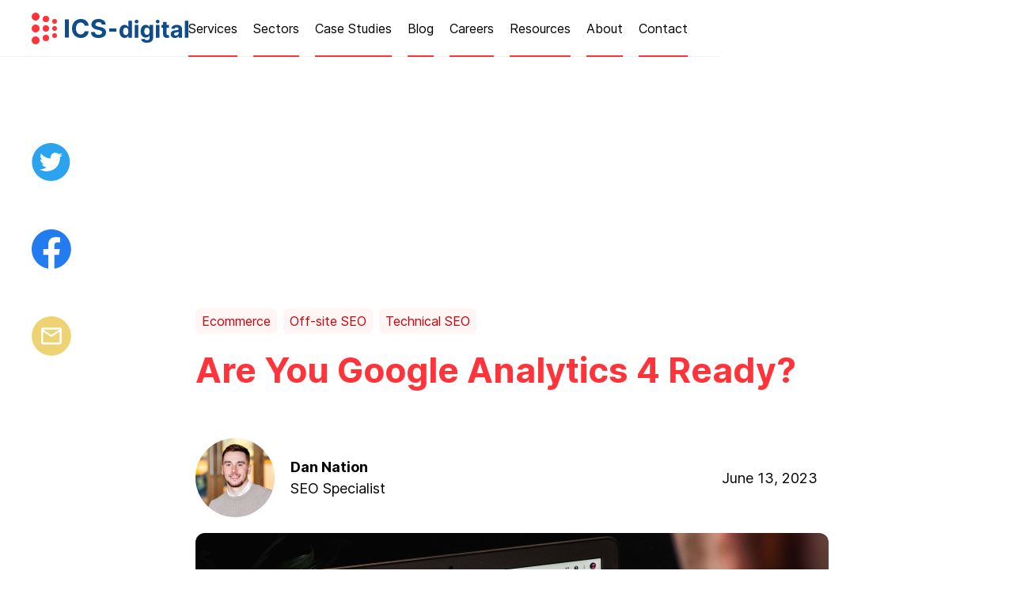

--- FILE ---
content_type: text/html; charset=utf-8
request_url: https://www.ics-digital.com/blog/are-you-google-analytics-4-ready
body_size: 13758
content:
<!DOCTYPE html><!-- This site was created in Webflow. https://webflow.com --><!-- Last Published: Fri Jan 09 2026 14:07:31 GMT+0000 (Coordinated Universal Time) --><html data-wf-domain="www.ics-digital.com" data-wf-page="65e0b7bf52ab9494433c6582" data-wf-site="610945f7489d1b1b2285b804" lang="en-GB" data-wf-collection="65e0b7bf52ab9494433c6666" data-wf-item-slug="are-you-google-analytics-4-ready"><head><meta charset="utf-8"/><title>Are You Google Analytics 4 Ready? | ICS-digital</title><meta content="Get the answers to your questions about Universal Analytics and its end-of-life, as well as the main differences between it and Google Analytics 4. Start preparing for the switch now!" name="description"/><meta content="Are You Google Analytics 4 Ready? | ICS-digital" property="og:title"/><meta content="Get the answers to your questions about Universal Analytics and its end-of-life, as well as the main differences between it and Google Analytics 4. Start preparing for the switch now!" property="og:description"/><meta content="https://cdn.prod.website-files.com/617bf5b87a0a9c04d054065e/6401bd21fbbb751d924d5956_myriam-jessier-Pu96DJ6rct8-unsplash.jpg" property="og:image"/><meta content="Are You Google Analytics 4 Ready? | ICS-digital" property="twitter:title"/><meta content="Get the answers to your questions about Universal Analytics and its end-of-life, as well as the main differences between it and Google Analytics 4. Start preparing for the switch now!" property="twitter:description"/><meta content="https://cdn.prod.website-files.com/617bf5b87a0a9c04d054065e/6401bd21fbbb751d924d5956_myriam-jessier-Pu96DJ6rct8-unsplash.jpg" property="twitter:image"/><meta property="og:type" content="website"/><meta content="summary_large_image" name="twitter:card"/><meta content="width=device-width, initial-scale=1" name="viewport"/><meta content="Webflow" name="generator"/><link href="https://cdn.prod.website-files.com/610945f7489d1b1b2285b804/css/ics-digital.webflow.shared.c49fa6b71.min.css" rel="stylesheet" type="text/css" integrity="sha384-xJ+mtxqVwcXSPLK8C2VXr173FY2LU9ihMcGJE6nFcLzJScFZajVmWmqeve1nOiXC" crossorigin="anonymous"/><script type="text/javascript">!function(o,c){var n=c.documentElement,t=" w-mod-";n.className+=t+"js",("ontouchstart"in o||o.DocumentTouch&&c instanceof DocumentTouch)&&(n.className+=t+"touch")}(window,document);</script><link href="https://cdn.prod.website-files.com/610945f7489d1b1b2285b804/620a55cb460a086ee4614de3_favicon-32.png" rel="shortcut icon" type="image/x-icon"/><link href="https://cdn.prod.website-files.com/610945f7489d1b1b2285b804/620a565ad2d0ddfc8c69f137_webclip-256.png" rel="apple-touch-icon"/><link href="https://www.ics-digital.com/blog/are-you-google-analytics-4-ready" rel="canonical"/><script src="https://www.google.com/recaptcha/api.js" type="text/javascript"></script><!-- Google Tag Manager -->
<script>(function(w,d,s,l,i){w[l]=w[l]||[];w[l].push({'gtm.start':
new Date().getTime(),event:'gtm.js'});var f=d.getElementsByTagName(s)[0],
j=d.createElement(s),dl=l!='dataLayer'?'&l='+l:'';j.async=true;j.src=
'https://www.googletagmanager.com/gtm.js?id='+i+dl;f.parentNode.insertBefore(j,f);
})(window,document,'script','dataLayer','GTM-5N3LMD2');</script>
<!-- End Google Tag Manager -->

<!-- Google Tag Manager -->
<script>(function(w,d,s,l,i){w[l]=w[l]||[];w[l].push({'gtm.start':
new Date().getTime(),event:'gtm.js'});var f=d.getElementsByTagName(s)[0],
j=d.createElement(s),dl=l!='dataLayer'?'&l='+l:'';j.async=true;j.src=
'https://www.googletagmanager.com/gtm.js?id='+i+dl;f.parentNode.insertBefore(j,f);
})(window,document,'script','dataLayer','GTM-TG55JNV');</script>
<!-- End Google Tag Manager -->



<!-- Hotjar Tracking Code -->
<script>
    (function(h,o,t,j,a,r){
        h.hj=h.hj||function(){(h.hj.q=h.hj.q||[]).push(arguments)};
        h._hjSettings={hjid:3386991,hjsv:6};
        a=o.getElementsByTagName('head')[0];
        r=o.createElement('script');r.async=1;
        r.src=t+h._hjSettings.hjid+j+h._hjSettings.hjsv;
        a.appendChild(r);
    })(window,document,'https://static.hotjar.com/c/hotjar-','.js?sv=');
</script>

<meta name="robots" content="index, follow" />

<style>
.tiktok-embed {
  background:transparent !important;
  border:none !important;
  }
</style>

<style>
#teconsent a {
 color: white;
</style>


<script src="https://app.optibase.io/script.js" data-public-api-key="146754c9-5fb4-40d6-a9c7-5b07095ffef0"></script>

<script type="text/javascript"> adroll_adv_id = "6Q33WPPBLJBFVFIRLZYDCI"; adroll_pix_id = "FTAJHL36LNGKTMRDIJ3GN6"; adroll_version = "2.0";  (function(w, d, e, o, a) { w.__adroll_loaded = true; w.adroll = w.adroll || []; w.adroll.f = [ 'setProperties', 'identify', 'track', 'identify_email', 'get_cookie' ]; var roundtripUrl = "https://s.adroll.com/j/" + adroll_adv_id + "/roundtrip.js"; for (a = 0; a < w.adroll.f.length; a++) { w.adroll[w.adroll.f[a]] = w.adroll[w.adroll.f[a]] || (function(n) { return function() { w.adroll.push([ n, arguments ]) } })(w.adroll.f[a]) }  e = d.createElement('script'); o = d.getElementsByTagName('script')[0]; e.async = 1; e.src = roundtripUrl; o.parentNode.insertBefore(e, o); })(window, document); adroll.track("pageView"); </script><script>
	const canonical = "false"
  if (canonical == "true") {
  	  link=document.createElement('link');
      link.href='';
      link.rel='canonical';
  document.getElementsByTagName('head')[0].appendChild(link);
}
</script>
</head><body class="page"><nav class="mobile-navigation"><div class="mobile-navigation__header"><a href="/" class="mobile-navigation__logo w-inline-block"><img src="https://cdn.prod.website-files.com/610945f7489d1b1b2285b804/616d7b528d62f0c6012bde06_ics-digital-white.svg" loading="lazy" alt="ICS-digital logo white" class="logo"/></a><img src="https://cdn.prod.website-files.com/610945f7489d1b1b2285b804/6176bf92abe8b64deb6c50c4_icon-24-white-mobile-menu-close.svg" loading="lazy" data-w-id="cbaa4e3b-626c-8f51-be00-75ef1c8629c5" alt="" class="mobile-navigation__close"/></div><div class="mobile-navigation__menu"><div class="mobile-navigation__menu-item"><a href="/services" class="link link--white w-inline-block"><div class="text text--heading-sm-responsive">Services</div></a><div data-w-id="cbaa4e3b-626c-8f51-be00-75ef1c8629cb" class="mobile-navigation__dropdown-button"><img src="https://cdn.prod.website-files.com/610945f7489d1b1b2285b804/61768477bbd7ca87eb3f10a3_icon-24-white-mobile-dropdown-open.svg" loading="lazy" data-w-id="cbaa4e3b-626c-8f51-be00-75ef1c8629cc" alt="" class="mobile-navigation__dropdown-open"/><img src="https://cdn.prod.website-files.com/610945f7489d1b1b2285b804/617684771080df3d52a4411d_icon-24-white-mobile-dropdown-close.svg" loading="lazy" data-w-id="cbaa4e3b-626c-8f51-be00-75ef1c8629cd" alt="" class="mobile-navigation__dropdown-close"/></div></div><div data-w-id="b5273b9b-da23-fe3a-6bf9-5c6d1b938dfe" class="collection-list-wrapper w-dyn-list"><div role="list" class="mobile-navigation__dropdown-list w-dyn-items"><div role="listitem" class="mobile-navigation__dropdown-list-item w-dyn-item"><a href="#" class="link link--white w-inline-block"><div class="text text--heading-sm-responsive">SEO Audit Services</div></a></div><div role="listitem" class="mobile-navigation__dropdown-list-item w-dyn-item"><a href="https://www.ics-digital.com/services/digital-pr" class="link link--white w-inline-block"><div class="text text--heading-sm-responsive">Digital PR</div></a></div><div role="listitem" class="mobile-navigation__dropdown-list-item w-dyn-item"><a href="https://www.ics-digital.com/services/content-marketing" class="link link--white w-inline-block"><div class="text text--heading-sm-responsive">Content Marketing</div></a></div><div role="listitem" class="mobile-navigation__dropdown-list-item w-dyn-item"><a href="https://www.ics-digital.com/services/copywriting" class="link link--white w-inline-block"><div class="text text--heading-sm-responsive">Copywriting</div></a></div><div role="listitem" class="mobile-navigation__dropdown-list-item w-dyn-item"><a href="https://www.ics-digital.com/services/on-site-technical-seo" class="link link--white w-inline-block"><div class="text text--heading-sm-responsive">On-site &amp; Technical SEO</div></a></div><div role="listitem" class="mobile-navigation__dropdown-list-item w-dyn-item"><a href="https://www.ics-digital.com/services/social-media" class="link link--white w-inline-block"><div class="text text--heading-sm-responsive">Social Media</div></a></div><div role="listitem" class="mobile-navigation__dropdown-list-item w-dyn-item"><a href="https://www.ics-digital.com/services/creative-design" class="link link--white w-inline-block"><div class="text text--heading-sm-responsive">Creative Design</div></a></div><div role="listitem" class="mobile-navigation__dropdown-list-item w-dyn-item"><a href="https://www.ics-digital.com/services/ppc-biddable-media" class="link link--white w-inline-block"><div class="text text--heading-sm-responsive">PPC &amp; Paid Media Management</div></a></div><div role="listitem" class="mobile-navigation__dropdown-list-item w-dyn-item"><a href="https://www.ics-digital.com/services/off-site-seo-link-acquisition" class="link link--white w-inline-block"><div class="text text--heading-sm-responsive">Link Building Services: Award Winning SEO Backlinks Agency </div></a></div><div role="listitem" class="mobile-navigation__dropdown-list-item w-dyn-item"><a href="https://www.ics-digital.com/services/web-development" class="link link--white w-inline-block"><div class="text text--heading-sm-responsive">Web Development</div></a></div><div role="listitem" class="mobile-navigation__dropdown-list-item w-dyn-item"><a href="https://www.ics-translate.com/" class="link link--white w-inline-block"><div class="text text--heading-sm-responsive">Translation &amp; Localisation</div></a></div><div role="listitem" class="mobile-navigation__dropdown-list-item w-dyn-item"><a href="http://www.ics-digital.com/services/local-seo" class="link link--white w-inline-block"><div class="text text--heading-sm-responsive">Local SEO</div></a></div><div role="listitem" class="mobile-navigation__dropdown-list-item w-dyn-item"><a href="#" class="link link--white w-inline-block"><div class="text text--heading-sm-responsive">Influencer Marketing</div></a></div></div></div><div class="mobile-navigation__menu-item"><a href="/sectors" class="link link--white w-inline-block"><div class="text text--heading-sm-responsive">Sectors</div></a><div data-w-id="cbaa4e3b-626c-8f51-be00-75ef1c8629f3" class="mobile-navigation__dropdown-button"><img src="https://cdn.prod.website-files.com/610945f7489d1b1b2285b804/61768477bbd7ca87eb3f10a3_icon-24-white-mobile-dropdown-open.svg" loading="lazy" data-w-id="cbaa4e3b-626c-8f51-be00-75ef1c8629f4" alt="" class="mobile-navigation__dropdown-open"/><img src="https://cdn.prod.website-files.com/610945f7489d1b1b2285b804/617684771080df3d52a4411d_icon-24-white-mobile-dropdown-close.svg" loading="lazy" data-w-id="cbaa4e3b-626c-8f51-be00-75ef1c8629f5" alt="" class="mobile-navigation__dropdown-close"/></div></div><div data-w-id="3b337774-0672-8fe3-4552-0de122397717" class="w-dyn-list"><div role="list" class="mobile-navigation__dropdown-list w-dyn-items"><div role="listitem" class="mobile-navigation__dropdown-list-item w-dyn-item"><a href="/sectors/igaming" class="link link--white w-inline-block"><div class="text text--heading-sm-responsive">iGaming</div></a></div><div role="listitem" class="mobile-navigation__dropdown-list-item w-dyn-item"><a href="/sectors/finance" class="link link--white w-inline-block"><div class="text text--heading-sm-responsive">Finance</div></a></div><div role="listitem" class="mobile-navigation__dropdown-list-item w-dyn-item"><a href="/sectors/travel-lifestyle" class="link link--white w-inline-block"><div class="text text--heading-sm-responsive">Travel SEO Services</div></a></div><div role="listitem" class="mobile-navigation__dropdown-list-item w-dyn-item"><a href="/sectors/legal" class="link link--white w-inline-block"><div class="text text--heading-sm-responsive">Legal</div></a></div><div role="listitem" class="mobile-navigation__dropdown-list-item w-dyn-item"><a href="/sectors/ecommerce" class="link link--white w-inline-block"><div class="text text--heading-sm-responsive">Ecommerce</div></a></div><div role="listitem" class="mobile-navigation__dropdown-list-item w-dyn-item"><a href="/sectors/technology-telco-saas" class="link link--white w-inline-block"><div class="text text--heading-sm-responsive">Technology, Telco &amp; SaaS</div></a></div></div></div><div class="mobile-navigation__menu-item"><a href="/case-studies" class="link link--white w-inline-block"><div class="text text--heading-sm-responsive">Case Studies</div></a></div><div class="mobile-navigation__menu-item"><a href="/blog" class="link link--white w-inline-block"><div class="text text--heading-sm-responsive">Blog</div></a></div><div class="mobile-navigation__menu-item"><a href="/careers" class="link link--white w-inline-block"><div class="text text--heading-sm-responsive">Careers</div></a></div><div class="mobile-navigation__menu-item mobile-navigation__menu-item--resources"><a href="/resources" class="link link--white w-inline-block"><div class="text text--heading-sm-responsive">Resources</div></a></div><div class="mobile-navigation__menu-item mobile-navigation__menu-item--resources"><a href="/podcasts" class="link link--white w-inline-block"><div class="text text--heading-sm-responsive">Podcasts</div></a></div><div class="mobile-navigation__menu-item"><a href="/about" class="link link--white w-inline-block"><div class="text text--heading-sm-responsive">About</div></a></div><div><a href="/contact" class="link link--white w-inline-block"><div class="text text--heading-sm-responsive">Contact</div></a></div></div></nav><nav class="desktop-navigation desktop-navigation--white"><div class="page__container"><div class="desktop-navigation__flexbox"><a href="/" class="desktop-navigation__logo w-inline-block"><img src="https://cdn.prod.website-files.com/610945f7489d1b1b2285b804/61714d21ff51528106c9a384_logo-ics-digital-blue.svg" loading="lazy" alt="ICS-digital logo blue
" height="" class="logo"/></a><ul role="list" class="desktop-navigation__menu w-list-unstyled"><li class="desktop-navigation__menu-item"><div data-hover="true" data-delay="0" class="w-dropdown"><div class="desktop-navigation__dropdown w-dropdown-toggle"><a data-w-id="13855b87-e0f6-c6d7-72ae-0b817c29f5a1" href="/services" class="link link--black w-inline-block"><div class="text text--body-md-static">Services</div><div class="link__underline"></div></a></div><nav class="desktop-navigation__dropdown-container w-dropdown-list"><div class="bounding-box-dropdown"><div class="w-dyn-list"><div role="list" class="desktop-navigation__dropdown-list bounding-box-dropdown-without-shadow w-dyn-items"><div id="w-node-f330411b-0dfd-4d7e-70c7-f940e75695db-7c29f59a" role="listitem" class="w-dyn-item"><a href="https://www.ics-digital.com/services/digital-pr" class="desktop-navigation__dropdown-list-item w-inline-block"><img src="https://cdn.prod.website-files.com/617bf5b87a0a9c04d054065e/663240f7fb9270ce7f12c03c_digital-pr.svg" loading="lazy" alt="" class="image-9"/><div>Digital PR Agency: Global Award Winning Services</div></a></div><div id="w-node-f330411b-0dfd-4d7e-70c7-f940e75695db-7c29f59a" role="listitem" class="w-dyn-item"><a href="https://www.ics-digital.com/services/content-marketing" class="desktop-navigation__dropdown-list-item w-inline-block"><img src="https://cdn.prod.website-files.com/617bf5b87a0a9c04d054065e/663240e9ce51b39cdb7b073b_content-marketing.svg" loading="lazy" alt="" class="image-9"/><div>Content Marketing</div></a></div><div id="w-node-f330411b-0dfd-4d7e-70c7-f940e75695db-7c29f59a" role="listitem" class="w-dyn-item"><a href="https://www.ics-digital.com/services/copywriting" class="desktop-navigation__dropdown-list-item w-inline-block"><img src="https://cdn.prod.website-files.com/617bf5b87a0a9c04d054065e/663240ddba6c479cd27a104b_copywriting.svg" loading="lazy" alt="" class="image-9"/><div>Copywriting</div></a></div><div id="w-node-f330411b-0dfd-4d7e-70c7-f940e75695db-7c29f59a" role="listitem" class="w-dyn-item"><a href="https://www.ics-digital.com/services/on-site-technical-seo" class="desktop-navigation__dropdown-list-item w-inline-block"><img src="https://cdn.prod.website-files.com/617bf5b87a0a9c04d054065e/663240c304137d13053b9e22_on-site-%26-technical-seo.svg" loading="lazy" alt="" class="image-9"/><div>On-site &amp; Technical SEO</div></a></div><div id="w-node-f330411b-0dfd-4d7e-70c7-f940e75695db-7c29f59a" role="listitem" class="w-dyn-item"><a href="https://www.ics-digital.com/services/social-media" class="desktop-navigation__dropdown-list-item w-inline-block"><img src="https://cdn.prod.website-files.com/617bf5b87a0a9c04d054065e/663240b424c2ff161f2d1207_social-media.svg" loading="lazy" alt="" class="image-9"/><div>Social Media</div></a></div><div id="w-node-f330411b-0dfd-4d7e-70c7-f940e75695db-7c29f59a" role="listitem" class="w-dyn-item"><a href="https://www.ics-digital.com/services/creative-design" class="desktop-navigation__dropdown-list-item w-inline-block"><img src="https://cdn.prod.website-files.com/617bf5b87a0a9c04d054065e/663240a1f69d5a154a085474_creative-design.svg" loading="lazy" alt="" class="image-9"/><div>Graphic Design</div></a></div><div id="w-node-f330411b-0dfd-4d7e-70c7-f940e75695db-7c29f59a" role="listitem" class="w-dyn-item"><a href="https://www.ics-digital.com/services/ppc-biddable-media" class="desktop-navigation__dropdown-list-item w-inline-block"><img src="https://cdn.prod.website-files.com/617bf5b87a0a9c04d054065e/66324092f87cefdfb2b3ff22_ppc-%26-biddable-media.svg" loading="lazy" alt="" class="image-9"/><div>International PPC &amp; Paid Media Management</div></a></div><div id="w-node-f330411b-0dfd-4d7e-70c7-f940e75695db-7c29f59a" role="listitem" class="w-dyn-item"><a href="https://www.ics-digital.com/services/off-site-seo-link-acquisition" class="desktop-navigation__dropdown-list-item w-inline-block"><img src="https://cdn.prod.website-files.com/617bf5b87a0a9c04d054065e/66323f5234a25cb719b91b94_off-page-seo-%26-link-acquisition.svg" loading="lazy" alt="" class="image-9"/><div>Link Building Services: Award Winning SEO Backlinks Agency </div></a></div><div id="w-node-f330411b-0dfd-4d7e-70c7-f940e75695db-7c29f59a" role="listitem" class="w-dyn-item"><a href="https://www.ics-digital.com/services/web-development" class="desktop-navigation__dropdown-list-item w-inline-block"><img src="https://cdn.prod.website-files.com/617bf5b87a0a9c04d054065e/66323f3b8c15c7c58d0f1d2d_web-development%20v3.svg" loading="lazy" alt="" class="image-9"/><div>Web Design &amp; Development</div></a></div><div id="w-node-f330411b-0dfd-4d7e-70c7-f940e75695db-7c29f59a" role="listitem" class="w-dyn-item"><a href="https://www.ics-translate.com/" class="desktop-navigation__dropdown-list-item w-inline-block"><img src="https://cdn.prod.website-files.com/617bf5b87a0a9c04d054065e/66335e0c687bdd16f5659ebf_translation.svg" loading="lazy" alt="" class="image-9"/><div>Translation &amp; Localisation</div></a></div><div id="w-node-f330411b-0dfd-4d7e-70c7-f940e75695db-7c29f59a" role="listitem" class="w-dyn-item"><a href="http://www.ics-digital.com/services/local-seo" class="desktop-navigation__dropdown-list-item w-inline-block"><img src="https://cdn.prod.website-files.com/617bf5b87a0a9c04d054065e/66fa62fd5dbb233d0ad9a9a2_local-seo.svg" loading="lazy" alt="" class="image-9"/><div>Local SEO</div></a></div><div id="w-node-f330411b-0dfd-4d7e-70c7-f940e75695db-7c29f59a" role="listitem" class="w-dyn-item"><a href="/services/influencer-marketing" class="desktop-navigation__dropdown-list-item w-inline-block"><img src="https://cdn.prod.website-files.com/617bf5b87a0a9c04d054065e/6878c68f9b57ce33c08d2bf9_influencer-marketing.svg" loading="lazy" alt="" class="image-9"/><div>Influencer Marketing</div></a></div></div></div><div class="navigation__cta"><div class="navigation__cta-text"><div class="text text--body-md-static">Ready to get started?</div><div class="text text--body-sm-static">You&#x27;ll always receive a fast reply from us<br/></div></div><a href="/contact" class="button w-inline-block"><div class="text text--body-md-static">Get in touch</div></a></div></div></nav></div></li><li class="desktop-navigation__menu-item"><div data-hover="true" data-delay="0" class="w-dropdown"><div class="desktop-navigation__dropdown w-dropdown-toggle"><a data-w-id="13855b87-e0f6-c6d7-72ae-0b817c29f5c2" href="/sectors" class="link link--black w-inline-block"><div class="text text--body-md-static">Sectors</div><div class="link__underline"></div></a></div><nav class="desktop-navigation__dropdown-container w-dropdown-list"><div class="bounding-box-dropdown"><div class="w-dyn-list"><div role="list" class="desktop-navigation__dropdown-list bounding-box-dropdown-without-shadow w-dyn-items"><div role="listitem" class="w-dyn-item"><a href="/sectors/igaming" class="desktop-navigation__dropdown-list-item w-inline-block"><img src="https://cdn.prod.website-files.com/617bf5b87a0a9c04d054065e/66323efe091ec0ef777643a6_igaming.svg" loading="lazy" alt="" class="image-12"/><div>iGaming</div></a></div><div role="listitem" class="w-dyn-item"><a href="/sectors/finance" class="desktop-navigation__dropdown-list-item w-inline-block"><img src="https://cdn.prod.website-files.com/617bf5b87a0a9c04d054065e/66323eefd3230ba7d3e92fa2_finance.svg" loading="lazy" alt="" class="image-12"/><div>Finance</div></a></div><div role="listitem" class="w-dyn-item"><a href="/sectors/travel-lifestyle" class="desktop-navigation__dropdown-list-item w-inline-block"><img src="https://cdn.prod.website-files.com/617bf5b87a0a9c04d054065e/66323ecf46af4dde08520e18_travel-%26-lifestyle.svg" loading="lazy" alt="" class="image-12"/><div>Travel SEO Services</div></a></div><div role="listitem" class="w-dyn-item"><a href="/sectors/legal" class="desktop-navigation__dropdown-list-item w-inline-block"><img src="https://cdn.prod.website-files.com/617bf5b87a0a9c04d054065e/66323ebf5bf5cb6d8b36ed42_legal.svg" loading="lazy" alt="" class="image-12"/><div>Legal</div></a></div><div role="listitem" class="w-dyn-item"><a href="/sectors/ecommerce" class="desktop-navigation__dropdown-list-item w-inline-block"><img src="https://cdn.prod.website-files.com/617bf5b87a0a9c04d054065e/66323eab3bcb3a9842a9a36a_ecommerce.svg" loading="lazy" alt="" class="image-12"/><div>Ecommerce</div></a></div><div role="listitem" class="w-dyn-item"><a href="/sectors/technology-telco-saas" class="desktop-navigation__dropdown-list-item w-inline-block"><img src="https://cdn.prod.website-files.com/617bf5b87a0a9c04d054065e/66323e7e866a6e3ad3934817_technology-telco-%26-saas.svg" loading="lazy" alt="" class="image-12"/><div>Technology, Telco &amp; SaaS</div></a></div></div></div><div class="navigation__cta"><div class="navigation__cta-text"><div class="text text--body-md-static">Ready to get started?</div><div class="text text--body-sm-static">You&#x27;ll always receive a fast reply from us<br/></div></div><a href="/contact" class="button w-inline-block"><div class="text text--body-md-static">Get in touch</div></a></div></div></nav></div></li><li class="desktop-navigation__menu-item"><a data-w-id="13855b87-e0f6-c6d7-72ae-0b817c29f5db" href="/case-studies" class="link link--black w-inline-block"><div class="text text--body-md-static">Case Studies</div><div class="link__underline"></div></a></li><li class="desktop-navigation__menu-item"><a data-w-id="13855b87-e0f6-c6d7-72ae-0b817c29f5e5" href="/blog" class="link link--black w-inline-block"><div class="text text--body-md-static">Blog</div><div class="link__underline"></div></a></li><li class="desktop-navigation__menu-item"><a data-w-id="13855b87-e0f6-c6d7-72ae-0b817c29f5ea" href="/careers" class="link link--black w-inline-block"><div class="text text--body-md-static">Careers</div><div class="link__underline"></div></a></li><li class="desktop-navigation__menu-item"><div data-hover="true" data-delay="0" class="w-dropdown"><div class="desktop-navigation__dropdown w-dropdown-toggle"><a data-w-id="36993770-c820-8d27-6d64-a77fb1d37e18" href="/resources" class="link w-inline-block"><div class="text text--body-md-static">Resources</div><div class="link__underline"></div></a></div><nav class="desktop-navigation__dropdown-container w-dropdown-list"><div class="desktop-navigation__dropdown-list desktop-navigation__dropdown-list-resources-dropdown"><a id="w-node-_092ca597-b859-515b-518d-147a3bac6155-7c29f59a" href="/podcasts" class="desktop-navigation__dropdown-list-item w-inline-block"><div class="text text--body-md-static">Podcasts</div></a></div></nav></div></li><li class="desktop-navigation__menu-item"><a data-w-id="13855b87-e0f6-c6d7-72ae-0b817c29f5ef" href="/about" class="link link--black w-inline-block"><div class="text text--body-md-static">About</div><div class="link__underline"></div></a></li><li><a data-w-id="13855b87-e0f6-c6d7-72ae-0b817c29f5f4" href="/contact" class="link link--black w-inline-block"><div class="text text--body-md-static">Contact</div><div class="link__underline"></div></a></li></ul><img src="https://cdn.prod.website-files.com/610945f7489d1b1b2285b804/617169eb61e2e6062d2b75e4_icon-24-black-mobile-menu-open.svg" loading="lazy" data-w-id="13855b87-e0f6-c6d7-72ae-0b817c29f5f8" alt="" class="desktop-navigation__mobile-navigation-button"/></div></div></nav><div class="page__wrapper"><div class="blog-post"><div class="section"><div class="page__container w-clearfix"><div class="floating-icons-rounded"><a id="linkedin" href="#" target="_blank" class="basic-icon-spec marginated-basic twitter w-inline-block"><div class="html-embed w-embed"><a href="http://twitter.com/share?url=https://ics-digital.webflow.io/blog/are-you-google-analytics-4-ready&text=Get the answers to your questions about Universal Analytics and its end-of-life, as well as the main differences between it and Google Analytics 4. Start preparing for the switch now!&via=ICSdigital">
<img src="https://cdn.prod.website-files.com/610945f7489d1b1b2285b804/61b34914d3950d4650134c7e_Playful%20Twitter.svg" style="width: 50px; height: 50px" />
</a></div></a><a id="linkedin" href="#" target="_blank" class="basic-icon-spec marginated-basic facebook w-inline-block"><div class="html-embed w-embed"><a class="w-inline-block social-share-btn fb" href="https://www.facebook.com/sharer/sharer.php?u=&t=" title="Share on Facebook" target="_blank" onclick="window.open('https://www.facebook.com/sharer/sharer.php?u=' + encodeURIComponent(document.URL) + '&t=' + encodeURIComponent(document.URL)); return false;">
<img src="https://cdn.prod.website-files.com/610945f7489d1b1b2285b804/61b34914d3950d7d0e134c80_Playful%20Facebook.svg" style="width: 50px; height: 50px" />
</a></div></a><a id="linkedin" href="#" target="_blank" class="basic-icon-spec marginated-basic email w-inline-block"><div class="html-embed w-embed"><a href="mailto:info@ics-digital.com?subject=Are You Google Analytics 4 Ready?&body=Check%20out%20this%20blog%20post%20I%20found%20on%20ics-digital.com%20-%20https://ics-digital.webflow.io/blog/are-you-google-analytics-4-ready">
<img src="https://cdn.prod.website-files.com/610945f7489d1b1b2285b804/61b34914d3950dae25134c7f_Playful%20mail.svg" style="width: 50px; height: 50px" />
</a></div></a></div><div class="w-layout-grid grid"><div id="w-node-_145f0dac-7495-ff6a-3bf6-c4798d4fcc5e-433c6582" class="blog-post__header"><div class="w-dyn-list"><div role="list" class="blog-post__tags w-dyn-items"><div role="listitem" class="blog-post__tag w-dyn-item"><a href="/blog-categories/ecommerce" class="tag w-inline-block"><div class="text text--body-md-static">Ecommerce</div></a></div><div role="listitem" class="blog-post__tag w-dyn-item"><a href="/blog-categories/off-site-seo" class="tag w-inline-block"><div class="text text--body-md-static">Off-site SEO</div></a></div><div role="listitem" class="blog-post__tag w-dyn-item"><a href="/blog-categories/technical-seo" class="tag w-inline-block"><div class="text text--body-md-static">Technical SEO</div></a></div></div></div><div class="blog-post__heading"><h1 class="text text--heading-lg-responsive text--bold text--ics-red-60">Are You Google Analytics 4 Ready?</h1></div><div class="blog-post__info"><a href="/blog-authors/dan-nation" class="blog-post__author-container w-inline-block"><img src="https://cdn.prod.website-files.com/617bf5b87a0a9c04d054065e/639c8a919275a73425097f92_1652351364474.jpg" loading="lazy" alt="" sizes="100vw" srcset="https://cdn.prod.website-files.com/617bf5b87a0a9c04d054065e/639c8a919275a73425097f92_1652351364474-p-500.jpg 500w, https://cdn.prod.website-files.com/617bf5b87a0a9c04d054065e/639c8a919275a73425097f92_1652351364474.jpg 800w" class="blog-post__author-photo"/><div><div class="text text--body-lg-static text--bold">Dan Nation</div><div class="text text--body-lg-static">SEO Specialist</div></div></a><div class="text text--body-lg-static text--black">June 13, 2023</div></div><div class="blog-post__header-image-container"><img src="https://cdn.prod.website-files.com/617bf5b87a0a9c04d054065e/6401bd21fbbb751d924d5956_myriam-jessier-Pu96DJ6rct8-unsplash.jpg" loading="lazy" alt="Are You Google Analytics 4 Ready?" sizes="100vw" srcset="https://cdn.prod.website-files.com/617bf5b87a0a9c04d054065e/6401bd21fbbb751d924d5956_myriam-jessier-Pu96DJ6rct8-unsplash-p-500.jpg 500w, https://cdn.prod.website-files.com/617bf5b87a0a9c04d054065e/6401bd21fbbb751d924d5956_myriam-jessier-Pu96DJ6rct8-unsplash-p-800.jpg 800w, https://cdn.prod.website-files.com/617bf5b87a0a9c04d054065e/6401bd21fbbb751d924d5956_myriam-jessier-Pu96DJ6rct8-unsplash-p-1080.jpg 1080w, https://cdn.prod.website-files.com/617bf5b87a0a9c04d054065e/6401bd21fbbb751d924d5956_myriam-jessier-Pu96DJ6rct8-unsplash-p-1600.jpg 1600w, https://cdn.prod.website-files.com/617bf5b87a0a9c04d054065e/6401bd21fbbb751d924d5956_myriam-jessier-Pu96DJ6rct8-unsplash-p-2000.jpg 2000w, https://cdn.prod.website-files.com/617bf5b87a0a9c04d054065e/6401bd21fbbb751d924d5956_myriam-jessier-Pu96DJ6rct8-unsplash-p-2600.jpg 2600w, https://cdn.prod.website-files.com/617bf5b87a0a9c04d054065e/6401bd21fbbb751d924d5956_myriam-jessier-Pu96DJ6rct8-unsplash-p-3200.jpg 3200w, https://cdn.prod.website-files.com/617bf5b87a0a9c04d054065e/6401bd21fbbb751d924d5956_myriam-jessier-Pu96DJ6rct8-unsplash.jpg 4078w" class="blog-post__header-image"/></div></div><div id="w-node-_6a4a9d99-4a2d-a40d-1321-6992230189d1-433c6582" class="blog-rich-text w-richtext"><p>If you are already using Google&#x27;s Universal Analytics (UA) then chances are you are aware of the significant changes coming up imminently. <a href="https://support.google.com/analytics/answer/11583528">From 1st July 2023, Google’s Universal Analytics will stop recording website data</a>. At this point, the new version, Google Analytics 4 (GA4) will be the only way to track new data through your Google Analytics account. Data in Universal Analytics will continue to be in place for at least six months after the grace period. The data will not be accessible following the grace period.</p><p>Companies that are more focused on their day-to-day marketing than Google’s warnings may well be taken by surprise by the transition and just how different GA4 is from UA and so many companies will struggle to replicate the full depth of their reporting framework.</p><p>While the goal is for GA4 to provide a comprehensive view of user interactions with your brand across diverse platforms and devices, the very active risk is that companies will be working for some time to adjust.</p><p>This short guide aims to address these questions while equipping you with the knowledge to embark on your journey with Google Analytics 4. And fear not, if you find yourself overwhelmed, just <a href="https://www.ics-digital.com/contact">get in touch</a>.</p><h2><strong>What is Google Analytics 4?</strong></h2><p>Google Analytics 4 (GA4) was launched in 2020 and is the newest version of Google Analytics. It offers a range of improvements over its predecessor, including enhanced data collection tools and improved machine learning capabilities. Additionally, GA4 integrates with other platforms such as BigQuery, Google Ads, and Google Marketing Platform – allowing users to gain insights across all of their campaigns.</p><h2><strong>What is the Difference Between UA and GA4?</strong></h2><p>The biggest difference between UA and GA4 is that the latter focuses on event-driven data collection. This means that rather than relying on page views to understand user behaviour, GA4 collects data based on interactions with individual web pages, products, or services. Additionally, it supports additional features such as cross-device analysis, enhanced <a href="https://www.ics-digital.com/sectors/ecommerce">ecommerce</a> tracking, and user-centric attribution models.</p><h2><strong>Should I Switch to GA4?</strong></h2><p>In short, you don’t have the luxury of choice, unfortunately.</p><p>When time is up and the 1st July 2023 comes around, no new data will write to UA and you will only be able to see new data within GA4.</p><p>GA4 is a novel platform with a distinct data model. Take the time to familiarize yourself with the new layout, features, integrations, tracking methods, metrics, and reporting. </p><p>1.	New Features and Integrations: A GA4 property may not seamlessly integrate with your previous setup. The more bespoke your setup and the more niche your industry, the less helpful ‘general’ guides will be – trial and error may be part of the adjustment, but you can de-risk by getting an audit done of previous and future functionality.</p><p>2.	Data Transfer: It is crucial to note that data cannot be directly transferred from a Universal Analytics property to a Google Analytics 4 property. Tracking data needs to be established from scratch in a new GA4 property. For those that miss the boat with this, we can help.</p><p>3.	Ongoing Development: Google will undoubtedly continue to release new features, updates, and improvements for GA4 – some of these may be in response to user feedback but we’re not necessarily holding our breath. To get most use out of GA4, marketers may need to consider how to adapt their requirements to the platform, as well as the other way around.</p><p>‍</p><h2><strong>So How Can You Get Ready for the Switchover?</strong></h2><p>The switch from Universal Analytics to GA4 will require some preparation on your part. Here are a few steps you can take to ensure a smooth transition:</p><p>• <strong>Set Up GA4 NOW</strong>: Create a new GA4 tracking code and install it on your website. This will allow you to start collecting data in both Universal Analytics and GA4, so you can compare the results side-by-side.</p><p>• <strong>Analyse Your Data</strong>: Take some time to analyse your existing UA data and compare it to the GA4 data that is being collected. This will help you to identify any discrepancies or changes that need to be made for the switchover.</p><p>• <strong>Set Up Event and Conversion Tracking</strong>: Make sure you set up event and conversion tracking in GA4 and determine which metrics are most important to your business. This will ensure that you can continue to track important user behaviour once the switchover occurs.</p><p>• <strong>Familiarise Yourself With GA4 Features</strong>: Get to know the different features of GA4 and take advantage of its powerful reporting capabilities. This will help you make better-informed decisions on how to optimise your website for performance.</p><h2><strong>How to Transfer from Universal Analytics to GA4</strong></h2><p>The technicalities of transferring from UA to GA4 can be daunting. Google has provided an Analytics Upgrade Center with <a href="https://support.google.com/analytics/answer/10759417">detailed instructions on how to make the switch</a>, which we recommend you read before attempting any changes.</p><p>If you are still feeling unsure about making the transition yourself, then we can help by setting you up with a call <a href="https://www.ics-digital.com/contact">with a member of our team</a> to discuss your business and your current Google Analytics setup. Then, we will either get you GA4 ready or provide the consultation to guide you through getting it ready on your own. This includes appropriately setting up Google Analytics 4 tracking codes and making sure Google Tag Manager is properly configured.</p><p>A vital part of analytics is conversion and even tracking so you can see exactly what actions are providing value on your site. We can also get this set up so you can see exactly how your website is performing.</p><h2><strong>How to Use the New GA4 Metrics and Dimensions to Gain Valuable Insight</strong></h2><p>Google Analytics 4 offers a range of new metrics and dimensions that can help you gain valuable insights into your website’s performance. Some of the key metrics you should be aware of include:</p><ul role="list"><li><strong>Active Users</strong> – This metric shows the number of unique users who have interacted with your website over a given period. It is a great way to measure user engagement.</li><li><strong>User Lifetime Value</strong> – This metric shows the total amount of revenue generated from a specific user over the course of their lifetime. It is an excellent way to evaluate the effectiveness of your marketing efforts.</li><li><strong>Views</strong> - This metric displays the number of page views for a given period. It is useful for tracking user engagement and can also be used to identify popular pages on your site in order to guide future SEO strategies.</li><li><strong>Bounce Rate</strong> – This metric shows the percentage of users who leave a page without interacting with it. It is an important indicator of user engagement and can help you identify potential issues with your website’s design.</li><li><strong>Engagement Rate</strong> – This metric measures how often users interact with your website content. It is an important indicator of user satisfaction and can help you identify areas for improvement.</li><li><strong>Conversions</strong> - This metric tracks the number of conversions (sales, sign-ups, etc.) from a particular page or action. It helps you measure the effectiveness of your website in achieving your business goals.</li><li><strong>Event Count</strong> - This metric shows the number of times a particular event has been triggered on your website. It can be used to track user behaviour and analyse how they are interacting with your content.</li></ul><h2><strong>Conclusion</strong></h2><p>Universal Analytics and Google Analytics 4 are two powerful tools that can help you gain valuable insights into your website’s performance. While both have their unique benefits, it is important to understand the differences between them and how to make the transition from UA to GA4 as smoothly as possible. </p><p>In summary, embracing Google Analytics 4 alongside Universal Analytics is a prudent move for businesses seeking advanced tracking capabilities, AI-driven insights, and a comprehensive understanding of user interactions across multiple platforms and devices. </p><p>Take the time to explore and integrate GA4 into your existing setup, and remember that our <a href="https://www.ics-digital.com/services/on-site-technical-seo">SEO Specialists</a> are available to support you on this journey.</p><p>‍</p></div></div></div><div class="section__divider"></div></div></div><div class="section"><div class="page__container"><div class="section__heading section__heading--large"><h2 class="text text--heading-md-responsive text--bold text--ics-red-60">Similar Posts</h2></div><div class="w-dyn-list"><div role="list" class="grid grid--blog w-dyn-items"><div id="w-node-ddf99a26-17f5-0814-52db-d1ad8cc2bb79-433c6582" role="listitem" class="blog-card w-dyn-item"><a href="/blog/ai-seo-5-things-you-need-to-be-doing" class="link w-inline-block"><img src="https://cdn.prod.website-files.com/617bf5b87a0a9c04d054065e/69283e09a1df64588c10fbae_image.jpg" loading="lazy" alt="" sizes="100vw" srcset="https://cdn.prod.website-files.com/617bf5b87a0a9c04d054065e/69283e09a1df64588c10fbae_image-p-500.jpg 500w, https://cdn.prod.website-files.com/617bf5b87a0a9c04d054065e/69283e09a1df64588c10fbae_image-p-800.jpg 800w, https://cdn.prod.website-files.com/617bf5b87a0a9c04d054065e/69283e09a1df64588c10fbae_image-p-1080.jpg 1080w, https://cdn.prod.website-files.com/617bf5b87a0a9c04d054065e/69283e09a1df64588c10fbae_image.jpg 1351w" class="blog-card__image"/></a><div class="w-dyn-list"><div role="list" class="blog-card__categories w-dyn-items"><div role="listitem" class="blog-card__tag w-dyn-item"><a href="/blog-categories/off-site-seo" class="tag w-inline-block"><div class="text text--body-md-static">Off-site SEO</div></a></div><div role="listitem" class="blog-card__tag w-dyn-item"><a href="/blog-categories/technical-seo" class="tag w-inline-block"><div class="text text--body-md-static">Technical SEO</div></a></div></div></div><div class="text text--body-md-static text--black">November 27, 2025</div><a href="/blog/ai-seo-5-things-you-need-to-be-doing" class="blog-card__heading w-inline-block"><div class="text text--body-lg-static text--bold">AI SEO: 5 Things You Need to Be Doing</div></a><a href="/blog-authors/sei-kato" class="blog-card__author w-inline-block"><img src="https://cdn.prod.website-files.com/617bf5b87a0a9c04d054065e/68e6739c451f37f4a8e2e196_Screenshot%202025-10-08%20at%2015.22.03.png" loading="lazy" alt="" sizes="100vw" srcset="https://cdn.prod.website-files.com/617bf5b87a0a9c04d054065e/68e6739c451f37f4a8e2e196_Screenshot%202025-10-08%20at%2015.22.03-p-500.png 500w, https://cdn.prod.website-files.com/617bf5b87a0a9c04d054065e/68e6739c451f37f4a8e2e196_Screenshot%202025-10-08%20at%2015.22.03-p-800.png 800w, https://cdn.prod.website-files.com/617bf5b87a0a9c04d054065e/68e6739c451f37f4a8e2e196_Screenshot%202025-10-08%20at%2015.22.03.png 814w" class="blog-card__author-photo"/><div><div class="text text--body-md-static text--bold">Sei Kato</div><div class="text text--body-md-static w-dyn-bind-empty"></div></div></a></div><div id="w-node-ddf99a26-17f5-0814-52db-d1ad8cc2bb79-433c6582" role="listitem" class="blog-card w-dyn-item"><a href="/blog/connectedcommerce-2025-digital-priorities-in-retail-and-fmcg" class="link w-inline-block"><img src="https://cdn.prod.website-files.com/617bf5b87a0a9c04d054065e/68e776630c6ecb0655375277_AdobeStock_1423714666.jpg" loading="lazy" alt="" sizes="100vw" srcset="https://cdn.prod.website-files.com/617bf5b87a0a9c04d054065e/68e776630c6ecb0655375277_AdobeStock_1423714666-p-500.jpg 500w, https://cdn.prod.website-files.com/617bf5b87a0a9c04d054065e/68e776630c6ecb0655375277_AdobeStock_1423714666-p-800.jpg 800w, https://cdn.prod.website-files.com/617bf5b87a0a9c04d054065e/68e776630c6ecb0655375277_AdobeStock_1423714666-p-1080.jpg 1080w, https://cdn.prod.website-files.com/617bf5b87a0a9c04d054065e/68e776630c6ecb0655375277_AdobeStock_1423714666-p-1600.jpg 1600w, https://cdn.prod.website-files.com/617bf5b87a0a9c04d054065e/68e776630c6ecb0655375277_AdobeStock_1423714666-p-2000.jpg 2000w, https://cdn.prod.website-files.com/617bf5b87a0a9c04d054065e/68e776630c6ecb0655375277_AdobeStock_1423714666.jpg 2458w" class="blog-card__image"/></a><div class="w-dyn-list"><div role="list" class="blog-card__categories w-dyn-items"><div role="listitem" class="blog-card__tag w-dyn-item"><a href="/blog-categories/ecommerce" class="tag w-inline-block"><div class="text text--body-md-static">Ecommerce</div></a></div><div role="listitem" class="blog-card__tag w-dyn-item"><a href="/blog-categories/lifestyle" class="tag w-inline-block"><div class="text text--body-md-static">Lifestyle</div></a></div></div></div><div class="text text--body-md-static text--black">October 9, 2025</div><a href="/blog/connectedcommerce-2025-digital-priorities-in-retail-and-fmcg" class="blog-card__heading w-inline-block"><div class="text text--body-lg-static text--bold">ConnectedCommerce 2025: Digital Priorities in Retail and FMCG </div></a><a href="/blog-authors/martin-calvert" class="blog-card__author w-inline-block"><img src="https://cdn.prod.website-files.com/617bf5b87a0a9c04d054065e/68e785dbe105a34ae8fc1080_1732017534948.jpeg" loading="lazy" alt="" sizes="100vw" srcset="https://cdn.prod.website-files.com/617bf5b87a0a9c04d054065e/68e785dbe105a34ae8fc1080_1732017534948-p-500.jpeg 500w, https://cdn.prod.website-files.com/617bf5b87a0a9c04d054065e/68e785dbe105a34ae8fc1080_1732017534948.jpeg 800w" class="blog-card__author-photo"/><div><div class="text text--body-md-static text--bold">Martin Calvert</div><div class="text text--body-md-static">Marketing Director</div></div></a></div><div id="w-node-ddf99a26-17f5-0814-52db-d1ad8cc2bb79-433c6582" role="listitem" class="blog-card w-dyn-item"><a href="/blog/leveraging-affiliate-marketing-links-to-help-in-house-seo-blog-rankings-in-fmcg-supplements" class="link w-inline-block"><img src="https://cdn.prod.website-files.com/617bf5b87a0a9c04d054065e/68e67095ae118ba7fec1b95e_244934.jpg" loading="lazy" alt="" sizes="100vw" srcset="https://cdn.prod.website-files.com/617bf5b87a0a9c04d054065e/68e67095ae118ba7fec1b95e_244934-p-500.jpg 500w, https://cdn.prod.website-files.com/617bf5b87a0a9c04d054065e/68e67095ae118ba7fec1b95e_244934-p-800.jpg 800w, https://cdn.prod.website-files.com/617bf5b87a0a9c04d054065e/68e67095ae118ba7fec1b95e_244934-p-1080.jpg 1080w, https://cdn.prod.website-files.com/617bf5b87a0a9c04d054065e/68e67095ae118ba7fec1b95e_244934-p-1600.jpg 1600w, https://cdn.prod.website-files.com/617bf5b87a0a9c04d054065e/68e67095ae118ba7fec1b95e_244934.jpg 1800w" class="blog-card__image"/></a><div class="w-dyn-list"><div role="list" class="blog-card__categories w-dyn-items"><div role="listitem" class="blog-card__tag w-dyn-item"><a href="/blog-categories/off-site-seo" class="tag w-inline-block"><div class="text text--body-md-static">Off-site SEO</div></a></div><div role="listitem" class="blog-card__tag w-dyn-item"><a href="/blog-categories/lifestyle" class="tag w-inline-block"><div class="text text--body-md-static">Lifestyle</div></a></div><div role="listitem" class="blog-card__tag w-dyn-item"><a href="/blog-categories/ecommerce" class="tag w-inline-block"><div class="text text--body-md-static">Ecommerce</div></a></div></div></div><div class="text text--body-md-static text--black">October 8, 2025</div><a href="/blog/leveraging-affiliate-marketing-links-to-help-in-house-seo-blog-rankings-in-fmcg-supplements" class="blog-card__heading w-inline-block"><div class="text text--body-lg-static text--bold">Leveraging Affiliate Marketing Links to Help In-House SEO Blog Rankings in FMCG (Supplements)</div></a><a href="/blog-authors/sei-kato" class="blog-card__author w-inline-block"><img src="https://cdn.prod.website-files.com/617bf5b87a0a9c04d054065e/68e6739c451f37f4a8e2e196_Screenshot%202025-10-08%20at%2015.22.03.png" loading="lazy" alt="" sizes="100vw" srcset="https://cdn.prod.website-files.com/617bf5b87a0a9c04d054065e/68e6739c451f37f4a8e2e196_Screenshot%202025-10-08%20at%2015.22.03-p-500.png 500w, https://cdn.prod.website-files.com/617bf5b87a0a9c04d054065e/68e6739c451f37f4a8e2e196_Screenshot%202025-10-08%20at%2015.22.03-p-800.png 800w, https://cdn.prod.website-files.com/617bf5b87a0a9c04d054065e/68e6739c451f37f4a8e2e196_Screenshot%202025-10-08%20at%2015.22.03.png 814w" class="blog-card__author-photo"/><div><div class="text text--body-md-static text--bold">Sei Kato</div><div class="text text--body-md-static w-dyn-bind-empty"></div></div></a></div><div id="w-node-ddf99a26-17f5-0814-52db-d1ad8cc2bb79-433c6582" role="listitem" class="blog-card w-dyn-item"><a href="/blog/common-e-commerce-technical-seo-mistakes" class="link w-inline-block"><img src="https://cdn.prod.website-files.com/617bf5b87a0a9c04d054065e/68dbc129d4307dfbb57762ae_ecommerce.webp" loading="lazy" alt="" sizes="100vw" srcset="https://cdn.prod.website-files.com/617bf5b87a0a9c04d054065e/68dbc129d4307dfbb57762ae_ecommerce-p-500.webp 500w, https://cdn.prod.website-files.com/617bf5b87a0a9c04d054065e/68dbc129d4307dfbb57762ae_ecommerce-p-800.webp 800w, https://cdn.prod.website-files.com/617bf5b87a0a9c04d054065e/68dbc129d4307dfbb57762ae_ecommerce-p-1080.webp 1080w, https://cdn.prod.website-files.com/617bf5b87a0a9c04d054065e/68dbc129d4307dfbb57762ae_ecommerce.webp 1504w" class="blog-card__image"/></a><div class="w-dyn-list"><div role="list" class="blog-card__categories w-dyn-items"><div role="listitem" class="blog-card__tag w-dyn-item"><a href="/blog-categories/ecommerce" class="tag w-inline-block"><div class="text text--body-md-static">Ecommerce</div></a></div><div role="listitem" class="blog-card__tag w-dyn-item"><a href="/blog-categories/technical-seo" class="tag w-inline-block"><div class="text text--body-md-static">Technical SEO</div></a></div></div></div><div class="text text--body-md-static text--black">September 30, 2025</div><a href="/blog/common-e-commerce-technical-seo-mistakes" class="blog-card__heading w-inline-block"><div class="text text--body-lg-static text--bold">Ecommerce SEO: Common Technical SEO Mistakes and Fixes for 2026</div></a><a href="/blog-authors/paddy-crier" class="blog-card__author w-inline-block"><img src="https://cdn.prod.website-files.com/617bf5b87a0a9c04d054065e/6895ff70842596c37d746e4c_1667042090875.jpeg" loading="lazy" alt="" class="blog-card__author-photo"/><div><div class="text text--body-md-static text--bold">Paddy Crier</div><div class="text text--body-md-static">SEO Specialist</div></div></a></div></div></div></div></div></div><footer class="footer"><div class="page__container"><div class="w-layout-grid grid grid--footer"><ul id="w-node-_2b6dca41-e0a0-3c96-ee1b-67ea43094ace-43094acb" role="list" class="footer__list w-list-unstyled"><li class="footer__list-logo"><a href="/" class="w-inline-block"><img src="https://cdn.prod.website-files.com/610945f7489d1b1b2285b804/620a6a9ed2d0dd62186a8515_ics-digital-footer.svg" loading="lazy" alt="" height="" class="logo"/></a></li><li class="footer__list-logo"><a href="https://www.ics-translate.com/" target="_blank" class="w-inline-block"><img src="https://cdn.prod.website-files.com/610945f7489d1b1b2285b804/620a6b59296f077fc69f79f0_ics-translate-footer.svg" loading="lazy" alt="" height="" class="logo"/></a></li><li class="footer__list-slogan"><div class="text text--heading-sm-responsive text--bold text--white">Global Impact.<br/>Integrity in Action. Unprecedented Results.</div></li><li class="footer__list-details"><div class="text text--body-md-static text--bold text--white">Company No. OC349348<br/>VAT No. GB 992451200</div></li><li class="footer__list-awards"><a href="https://www.prolificnorth.co.uk/insight/rankings/the-prolific-north-top-50-digital-agencies/" target="_blank" class="w-inline-block"><img src="https://cdn.prod.website-files.com/610945f7489d1b1b2285b804/66547419500337b47b1ada89_top-50-digital-agencies.png" loading="lazy" alt="" height="47"/></a><a href="https://ukdigitalexcellenceawards.co.uk/2024-winners/" target="_blank" class="w-inline-block"><img src="https://cdn.prod.website-files.com/610945f7489d1b1b2285b804/6633a25095276b059b656985_UKDEA24-Winner-Badge2.png" loading="lazy" alt="" class="image-14"/></a><img src="https://cdn.prod.website-files.com/610945f7489d1b1b2285b804/664758bda62df347706451d3_global-content-awards.png" loading="lazy" alt="" class="image-14"/><img src="https://cdn.prod.website-files.com/610945f7489d1b1b2285b804/6647588a48caff7b41d67d04_inspiring-workplaces.png" loading="lazy" sizes="(max-width: 512px) 100vw, 512px" srcset="https://cdn.prod.website-files.com/610945f7489d1b1b2285b804/6647588a48caff7b41d67d04_inspiring-workplaces-p-500.png 500w, https://cdn.prod.website-files.com/610945f7489d1b1b2285b804/6647588a48caff7b41d67d04_inspiring-workplaces.png 512w" alt="" class="image-14"/><img src="https://cdn.prod.website-files.com/610945f7489d1b1b2285b804/66704aa5062bd2a17a063b0b_icon-awards-egr-2024.png" loading="lazy" width="87" sizes="87px" alt="" srcset="https://cdn.prod.website-files.com/610945f7489d1b1b2285b804/66704aa5062bd2a17a063b0b_icon-awards-egr-2024-p-500.png 500w, https://cdn.prod.website-files.com/610945f7489d1b1b2285b804/66704aa5062bd2a17a063b0b_icon-awards-egr-2024.png 600w" class="image-14"/></li></ul><ul id="w-node-_2b6dca41-e0a0-3c96-ee1b-67ea43094adc-43094acb" role="list" class="footer__list w-list-unstyled"><li class="footer__list-item"><h2 class="text text--body-md-static text--bold text--white">Sitemap</h2></li><li class="footer__list-item"><a href="/services" class="link link--underline link--white w-inline-block"><div class="text text--body-md-static">Services</div></a></li><li class="footer__list-item"><a href="/sectors" class="link link--underline link--white w-inline-block"><div class="text text--body-md-static">Sectors</div></a></li><li class="footer__list-item"><a href="/case-studies" class="link link--underline link--white w-inline-block"><div class="text text--body-md-static">Case Studies</div></a></li><li class="footer__list-item"><a href="/blog" class="link link--underline link--white w-inline-block"><div class="text text--body-md-static">Blog</div></a></li><li class="footer__list-item"><a href="/careers" class="link link--underline link--white w-inline-block"><div class="text text--body-md-static">Careers</div></a></li><li class="footer__list-item"><a href="/about" class="link link--underline link--white w-inline-block"><div class="text text--body-md-static">About</div></a></li><li class="footer__list-item"><a href="/contact" class="link link--underline link--white w-inline-block"><div class="text text--body-md-static">Contact</div></a></li><li class="footer__list-item"><a href="/privacy-policy" class="link link--underline link--white w-inline-block"><div class="text text--body-md-static">Privacy Policy</div></a></li><li class="footer__list-item"><a href="/cookie-policy" class="link link--underline link--white w-inline-block"><div class="text text--body-md-static">Cookie Policy</div></a></li><li class="footer__list-item"><a href="/terms-of-business" class="link link--underline link--white w-inline-block"><div class="text text--body-md-static">Terms of Business</div></a></li><li class="footer__list-item"><div id="link-cookie-pref" class="cookie-pref-2 w-embed"><div id="teconsent" style="color: red;"></div></div></li><li><a href="/terms-conditions" class="link link--underline link--white w-inline-block"><div class="text text--body-md-static">Terms &amp; Conditions</div></a></li></ul><ul id="w-node-_2b6dca41-e0a0-3c96-ee1b-67ea43094b08-43094acb" role="list" class="footer__list w-list-unstyled"><li class="footer__list-item"><h2 class="text text--body-md-static text--bold text--white">Contact</h2></li><li class="footer__list-item"><a href="mailto:info@ics-digital.com" class="link link--underline link--white w-inline-block"><div class="text text--body-md-static">info@ics-digital.com</div></a></li><li class="footer__list-item"><a href="tel:+441134301272" class="link link--underline link--white w-inline-block"><div class="text text--body-md-static">+44 (0)113 430 1272</div></a></li><li><a href="https://www.google.co.uk/maps/place/4th+Floor,+2+Park+Ln,+Leeds+LS3+1ES,+UK/@53.79953,-1.5559093,17z/data=!4m13!1m7!3m6!1s0x48795ea6f1b50287:0x287ced4682fc0702!2s4th+Floor,+2+Park+Ln,+Leeds+LS3+1ES,+UK!3b1!8m2!3d53.7999106!4d-1.556036!3m4!1s0x48795ea6f1b50287:0x287ced4682fc0702!8m2!3d53.7999106!4d-1.556036" target="_blank" class="link link--underline link--white w-inline-block"><div class="text text--body-md-static">ICS-digital LLP<br/>4th Floor<br/>2 Park Lane<br/>Leeds<br/>LS3 1ES</div></a></li></ul><ul id="w-node-_2b6dca41-e0a0-3c96-ee1b-67ea43094b1e-43094acb" role="list" class="footer__list w-list-unstyled"><li class="footer__list-item"><h2 class="text text--body-md-static text--bold text--white">Social</h2></li><li class="footer__list-item"><a href="https://www.linkedin.com/company/ics-digital/" target="_blank" class="link link--underline link--white w-inline-block"><img src="https://cdn.prod.website-files.com/610945f7489d1b1b2285b804/6633625e509bd7cebc3e7736_linkedin.svg" loading="lazy" alt="" class="image-13"/><div class="text text--body-md-static">LinkedIn</div></a></li><li class="footer__list-item"><a href="https://www.facebook.com/icsdigital/" target="_blank" class="link link--underline link--white w-inline-block"><img src="https://cdn.prod.website-files.com/610945f7489d1b1b2285b804/663363402f7eb9730ba2cd8c_facebook.svg" loading="lazy" alt=""/><div class="text text--body-md-static">Facebook</div></a></li><li class="footer__list-item"><a href="https://www.instagram.com/icsdigital/" target="_blank" class="link link--underline link--white w-inline-block"><img src="https://cdn.prod.website-files.com/610945f7489d1b1b2285b804/663363689393a55dd0c94fff_instagram.svg" loading="lazy" alt=""/><div class="text text--body-md-static">Instagram</div></a></li><li><a href="https://twitter.com/ICSdigital" target="_blank" class="link link--underline link--white w-inline-block"><img src="https://cdn.prod.website-files.com/610945f7489d1b1b2285b804/6633639abd205bd79bbc2323_x.svg" loading="lazy" alt=""/><div class="text text--body-md-static">X</div></a></li></ul></div><div class="footer__details"><div class="text text--body-md-static text--white">© <span class="current-year">XXXX</span> ICS-digital. All rights reserved.</div></div></div></footer><script src="https://d3e54v103j8qbb.cloudfront.net/js/jquery-3.5.1.min.dc5e7f18c8.js?site=610945f7489d1b1b2285b804" type="text/javascript" integrity="sha256-9/aliU8dGd2tb6OSsuzixeV4y/faTqgFtohetphbbj0=" crossorigin="anonymous"></script><script src="https://cdn.prod.website-files.com/610945f7489d1b1b2285b804/js/webflow.schunk.36b8fb49256177c8.js" type="text/javascript" integrity="sha384-4abIlA5/v7XaW1HMXKBgnUuhnjBYJ/Z9C1OSg4OhmVw9O3QeHJ/qJqFBERCDPv7G" crossorigin="anonymous"></script><script src="https://cdn.prod.website-files.com/610945f7489d1b1b2285b804/js/webflow.schunk.69cf3669fc97a8b2.js" type="text/javascript" integrity="sha384-iHtSB9g2u3fJggaqCv/cZjCudd1xINFWhmxRYR5RYKW21AxpbBw9xSxLftaT0hHe" crossorigin="anonymous"></script><script src="https://cdn.prod.website-files.com/610945f7489d1b1b2285b804/js/webflow.dfc5966e.e02b550d2cced78e.js" type="text/javascript" integrity="sha384-lJ6vM/duSsvsrok7hHISfhx5fogl6+GukrxvzKDwfRaBfnqo0o1RAupjsJvTKh5E" crossorigin="anonymous"></script><!-- Google Tag Manager (noscript) -->
<noscript><iframe src="https://www.googletagmanager.com/ns.html?id=GTM-5N3LMD2"
height="0" width="0" style="display:none;visibility:hidden"></iframe></noscript>
<!-- End Google Tag Manager (noscript) -->

<!-- Google Tag Manager (noscript) -->
<noscript><iframe src="https://www.googletagmanager.com/ns.html?id=GTM-TG55JNV"
height="0" width="0" style="display:none;visibility:hidden"></iframe></noscript>
<!-- End Google Tag Manager (noscript) -->



<!-- Consent Manager -->
<div id="consent_blackbar"></div>

<!-- TrustArc Cookie Consent Banner -->

<script async="async" src="//consent.trustarc.com/notice?domain=ics-digital.com&c=teconsent&js=nj&noticeType=bb&text=true&gtm=1" crossorigin></script>

<!-- Consent Manager -->

<script>
$(function() {
  $('.current-year').text(new Date().getFullYear());
});
</script>

<!-- ICS-digital Numbers Animation -->

<script src='https://cdnjs.cloudflare.com/ajax/libs/jquery/2.1.3/jquery.min.js'></script>  
<script src='https://cdnjs.cloudflare.com/ajax/libs/waypoints/2.0.3/waypoints.min.js'></script>  
<script src='https://cdn.jsdelivr.net/jquery.counterup/1.0/jquery.counterup.min.js'></script> 
<script>
$('.counter').counterUp({
 delay: 100,
 time: 1000,
});
$('.counter').addClass('animated fadeIn');
</script> 


<script type="text/javascript">
_linkedin_partner_id = "8478217";
window._linkedin_data_partner_ids = window._linkedin_data_partner_ids || [];
window._linkedin_data_partner_ids.push(_linkedin_partner_id);
</script><script type="text/javascript">
(function(l) {
if (!l){window.lintrk = function(a,b){window.lintrk.q.push([a,b])};
window.lintrk.q=[]}
var s = document.getElementsByTagName("script")[0];
var b = document.createElement("script");
b.type = "text/javascript";b.async = true;
b.src = "https://snap.licdn.com/li.lms-analytics/insight.min.js";
s.parentNode.insertBefore(b, s);})(window.lintrk);
</script>
<noscript>
<img height="1" width="1" style="display:none;" alt="" src="https://px.ads.linkedin.com/collect/?pid=8478217&fmt=gif" />
</noscript></body></html>

--- FILE ---
content_type: text/css
request_url: https://cdn.prod.website-files.com/610945f7489d1b1b2285b804/css/ics-digital.webflow.shared.c49fa6b71.min.css
body_size: 31724
content:
html{-webkit-text-size-adjust:100%;-ms-text-size-adjust:100%;font-family:sans-serif}body{margin:0}article,aside,details,figcaption,figure,footer,header,hgroup,main,menu,nav,section,summary{display:block}audio,canvas,progress,video{vertical-align:baseline;display:inline-block}audio:not([controls]){height:0;display:none}[hidden],template{display:none}a{background-color:#0000}a:active,a:hover{outline:0}abbr[title]{border-bottom:1px dotted}b,strong{font-weight:700}dfn{font-style:italic}h1{margin:.67em 0;font-size:2em}mark{color:#000;background:#ff0}small{font-size:80%}sub,sup{vertical-align:baseline;font-size:75%;line-height:0;position:relative}sup{top:-.5em}sub{bottom:-.25em}img{border:0}svg:not(:root){overflow:hidden}hr{box-sizing:content-box;height:0}pre{overflow:auto}code,kbd,pre,samp{font-family:monospace;font-size:1em}button,input,optgroup,select,textarea{color:inherit;font:inherit;margin:0}button{overflow:visible}button,select{text-transform:none}button,html input[type=button],input[type=reset]{-webkit-appearance:button;cursor:pointer}button[disabled],html input[disabled]{cursor:default}button::-moz-focus-inner,input::-moz-focus-inner{border:0;padding:0}input{line-height:normal}input[type=checkbox],input[type=radio]{box-sizing:border-box;padding:0}input[type=number]::-webkit-inner-spin-button,input[type=number]::-webkit-outer-spin-button{height:auto}input[type=search]{-webkit-appearance:none}input[type=search]::-webkit-search-cancel-button,input[type=search]::-webkit-search-decoration{-webkit-appearance:none}legend{border:0;padding:0}textarea{overflow:auto}optgroup{font-weight:700}table{border-collapse:collapse;border-spacing:0}td,th{padding:0}@font-face{font-family:webflow-icons;src:url([data-uri])format("truetype");font-weight:400;font-style:normal}[class^=w-icon-],[class*=\ w-icon-]{speak:none;font-variant:normal;text-transform:none;-webkit-font-smoothing:antialiased;-moz-osx-font-smoothing:grayscale;font-style:normal;font-weight:400;line-height:1;font-family:webflow-icons!important}.w-icon-slider-right:before{content:""}.w-icon-slider-left:before{content:""}.w-icon-nav-menu:before{content:""}.w-icon-arrow-down:before,.w-icon-dropdown-toggle:before{content:""}.w-icon-file-upload-remove:before{content:""}.w-icon-file-upload-icon:before{content:""}*{box-sizing:border-box}html{height:100%}body{color:#333;background-color:#fff;min-height:100%;margin:0;font-family:Arial,sans-serif;font-size:14px;line-height:20px}img{vertical-align:middle;max-width:100%;display:inline-block}html.w-mod-touch *{background-attachment:scroll!important}.w-block{display:block}.w-inline-block{max-width:100%;display:inline-block}.w-clearfix:before,.w-clearfix:after{content:" ";grid-area:1/1/2/2;display:table}.w-clearfix:after{clear:both}.w-hidden{display:none}.w-button{color:#fff;line-height:inherit;cursor:pointer;background-color:#3898ec;border:0;border-radius:0;padding:9px 15px;text-decoration:none;display:inline-block}input.w-button{-webkit-appearance:button}html[data-w-dynpage] [data-w-cloak]{color:#0000!important}.w-code-block{margin:unset}pre.w-code-block code{all:inherit}.w-optimization{display:contents}.w-webflow-badge,.w-webflow-badge>img{box-sizing:unset;width:unset;height:unset;max-height:unset;max-width:unset;min-height:unset;min-width:unset;margin:unset;padding:unset;float:unset;clear:unset;border:unset;border-radius:unset;background:unset;background-image:unset;background-position:unset;background-size:unset;background-repeat:unset;background-origin:unset;background-clip:unset;background-attachment:unset;background-color:unset;box-shadow:unset;transform:unset;direction:unset;font-family:unset;font-weight:unset;color:unset;font-size:unset;line-height:unset;font-style:unset;font-variant:unset;text-align:unset;letter-spacing:unset;-webkit-text-decoration:unset;text-decoration:unset;text-indent:unset;text-transform:unset;list-style-type:unset;text-shadow:unset;vertical-align:unset;cursor:unset;white-space:unset;word-break:unset;word-spacing:unset;word-wrap:unset;transition:unset}.w-webflow-badge{white-space:nowrap;cursor:pointer;box-shadow:0 0 0 1px #0000001a,0 1px 3px #0000001a;visibility:visible!important;opacity:1!important;z-index:2147483647!important;color:#aaadb0!important;overflow:unset!important;background-color:#fff!important;border-radius:3px!important;width:auto!important;height:auto!important;margin:0!important;padding:6px!important;font-size:12px!important;line-height:14px!important;text-decoration:none!important;display:inline-block!important;position:fixed!important;inset:auto 12px 12px auto!important;transform:none!important}.w-webflow-badge>img{position:unset;visibility:unset!important;opacity:1!important;vertical-align:middle!important;display:inline-block!important}h1,h2,h3,h4,h5,h6{margin-bottom:10px;font-weight:700}h1{margin-top:20px;font-size:38px;line-height:44px}h2{margin-top:20px;font-size:32px;line-height:36px}h3{margin-top:20px;font-size:24px;line-height:30px}h4{margin-top:10px;font-size:18px;line-height:24px}h5{margin-top:10px;font-size:14px;line-height:20px}h6{margin-top:10px;font-size:12px;line-height:18px}p{margin-top:0;margin-bottom:10px}blockquote{border-left:5px solid #e2e2e2;margin:0 0 10px;padding:10px 20px;font-size:18px;line-height:22px}figure{margin:0 0 10px}ul,ol{margin-top:0;margin-bottom:10px;padding-left:40px}.w-list-unstyled{padding-left:0;list-style:none}.w-embed:before,.w-embed:after{content:" ";grid-area:1/1/2/2;display:table}.w-embed:after{clear:both}.w-video{width:100%;padding:0;position:relative}.w-video iframe,.w-video object,.w-video embed{border:none;width:100%;height:100%;position:absolute;top:0;left:0}fieldset{border:0;margin:0;padding:0}button,[type=button],[type=reset]{cursor:pointer;-webkit-appearance:button;border:0}.w-form{margin:0 0 15px}.w-form-done{text-align:center;background-color:#ddd;padding:20px;display:none}.w-form-fail{background-color:#ffdede;margin-top:10px;padding:10px;display:none}label{margin-bottom:5px;font-weight:700;display:block}.w-input,.w-select{color:#333;vertical-align:middle;background-color:#fff;border:1px solid #ccc;width:100%;height:38px;margin-bottom:10px;padding:8px 12px;font-size:14px;line-height:1.42857;display:block}.w-input::placeholder,.w-select::placeholder{color:#999}.w-input:focus,.w-select:focus{border-color:#3898ec;outline:0}.w-input[disabled],.w-select[disabled],.w-input[readonly],.w-select[readonly],fieldset[disabled] .w-input,fieldset[disabled] .w-select{cursor:not-allowed}.w-input[disabled]:not(.w-input-disabled),.w-select[disabled]:not(.w-input-disabled),.w-input[readonly],.w-select[readonly],fieldset[disabled]:not(.w-input-disabled) .w-input,fieldset[disabled]:not(.w-input-disabled) .w-select{background-color:#eee}textarea.w-input,textarea.w-select{height:auto}.w-select{background-color:#f3f3f3}.w-select[multiple]{height:auto}.w-form-label{cursor:pointer;margin-bottom:0;font-weight:400;display:inline-block}.w-radio{margin-bottom:5px;padding-left:20px;display:block}.w-radio:before,.w-radio:after{content:" ";grid-area:1/1/2/2;display:table}.w-radio:after{clear:both}.w-radio-input{float:left;margin:3px 0 0 -20px;line-height:normal}.w-file-upload{margin-bottom:10px;display:block}.w-file-upload-input{opacity:0;z-index:-100;width:.1px;height:.1px;position:absolute;overflow:hidden}.w-file-upload-default,.w-file-upload-uploading,.w-file-upload-success{color:#333;display:inline-block}.w-file-upload-error{margin-top:10px;display:block}.w-file-upload-default.w-hidden,.w-file-upload-uploading.w-hidden,.w-file-upload-error.w-hidden,.w-file-upload-success.w-hidden{display:none}.w-file-upload-uploading-btn{cursor:pointer;background-color:#fafafa;border:1px solid #ccc;margin:0;padding:8px 12px;font-size:14px;font-weight:400;display:flex}.w-file-upload-file{background-color:#fafafa;border:1px solid #ccc;flex-grow:1;justify-content:space-between;margin:0;padding:8px 9px 8px 11px;display:flex}.w-file-upload-file-name{font-size:14px;font-weight:400;display:block}.w-file-remove-link{cursor:pointer;width:auto;height:auto;margin-top:3px;margin-left:10px;padding:3px;display:block}.w-icon-file-upload-remove{margin:auto;font-size:10px}.w-file-upload-error-msg{color:#ea384c;padding:2px 0;display:inline-block}.w-file-upload-info{padding:0 12px;line-height:38px;display:inline-block}.w-file-upload-label{cursor:pointer;background-color:#fafafa;border:1px solid #ccc;margin:0;padding:8px 12px;font-size:14px;font-weight:400;display:inline-block}.w-icon-file-upload-icon,.w-icon-file-upload-uploading{width:20px;margin-right:8px;display:inline-block}.w-icon-file-upload-uploading{height:20px}.w-container{max-width:940px;margin-left:auto;margin-right:auto}.w-container:before,.w-container:after{content:" ";grid-area:1/1/2/2;display:table}.w-container:after{clear:both}.w-container .w-row{margin-left:-10px;margin-right:-10px}.w-row:before,.w-row:after{content:" ";grid-area:1/1/2/2;display:table}.w-row:after{clear:both}.w-row .w-row{margin-left:0;margin-right:0}.w-col{float:left;width:100%;min-height:1px;padding-left:10px;padding-right:10px;position:relative}.w-col .w-col{padding-left:0;padding-right:0}.w-col-1{width:8.33333%}.w-col-2{width:16.6667%}.w-col-3{width:25%}.w-col-4{width:33.3333%}.w-col-5{width:41.6667%}.w-col-6{width:50%}.w-col-7{width:58.3333%}.w-col-8{width:66.6667%}.w-col-9{width:75%}.w-col-10{width:83.3333%}.w-col-11{width:91.6667%}.w-col-12{width:100%}.w-hidden-main{display:none!important}@media screen and (max-width:991px){.w-container{max-width:728px}.w-hidden-main{display:inherit!important}.w-hidden-medium{display:none!important}.w-col-medium-1{width:8.33333%}.w-col-medium-2{width:16.6667%}.w-col-medium-3{width:25%}.w-col-medium-4{width:33.3333%}.w-col-medium-5{width:41.6667%}.w-col-medium-6{width:50%}.w-col-medium-7{width:58.3333%}.w-col-medium-8{width:66.6667%}.w-col-medium-9{width:75%}.w-col-medium-10{width:83.3333%}.w-col-medium-11{width:91.6667%}.w-col-medium-12{width:100%}.w-col-stack{width:100%;left:auto;right:auto}}@media screen and (max-width:767px){.w-hidden-main,.w-hidden-medium{display:inherit!important}.w-hidden-small{display:none!important}.w-row,.w-container .w-row{margin-left:0;margin-right:0}.w-col{width:100%;left:auto;right:auto}.w-col-small-1{width:8.33333%}.w-col-small-2{width:16.6667%}.w-col-small-3{width:25%}.w-col-small-4{width:33.3333%}.w-col-small-5{width:41.6667%}.w-col-small-6{width:50%}.w-col-small-7{width:58.3333%}.w-col-small-8{width:66.6667%}.w-col-small-9{width:75%}.w-col-small-10{width:83.3333%}.w-col-small-11{width:91.6667%}.w-col-small-12{width:100%}}@media screen and (max-width:479px){.w-container{max-width:none}.w-hidden-main,.w-hidden-medium,.w-hidden-small{display:inherit!important}.w-hidden-tiny{display:none!important}.w-col{width:100%}.w-col-tiny-1{width:8.33333%}.w-col-tiny-2{width:16.6667%}.w-col-tiny-3{width:25%}.w-col-tiny-4{width:33.3333%}.w-col-tiny-5{width:41.6667%}.w-col-tiny-6{width:50%}.w-col-tiny-7{width:58.3333%}.w-col-tiny-8{width:66.6667%}.w-col-tiny-9{width:75%}.w-col-tiny-10{width:83.3333%}.w-col-tiny-11{width:91.6667%}.w-col-tiny-12{width:100%}}.w-widget{position:relative}.w-widget-map{width:100%;height:400px}.w-widget-map label{width:auto;display:inline}.w-widget-map img{max-width:inherit}.w-widget-map .gm-style-iw{text-align:center}.w-widget-map .gm-style-iw>button{display:none!important}.w-widget-twitter{overflow:hidden}.w-widget-twitter-count-shim{vertical-align:top;text-align:center;background:#fff;border:1px solid #758696;border-radius:3px;width:28px;height:20px;display:inline-block;position:relative}.w-widget-twitter-count-shim *{pointer-events:none;-webkit-user-select:none;user-select:none}.w-widget-twitter-count-shim .w-widget-twitter-count-inner{text-align:center;color:#999;font-family:serif;font-size:15px;line-height:12px;position:relative}.w-widget-twitter-count-shim .w-widget-twitter-count-clear{display:block;position:relative}.w-widget-twitter-count-shim.w--large{width:36px;height:28px}.w-widget-twitter-count-shim.w--large .w-widget-twitter-count-inner{font-size:18px;line-height:18px}.w-widget-twitter-count-shim:not(.w--vertical){margin-left:5px;margin-right:8px}.w-widget-twitter-count-shim:not(.w--vertical).w--large{margin-left:6px}.w-widget-twitter-count-shim:not(.w--vertical):before,.w-widget-twitter-count-shim:not(.w--vertical):after{content:" ";pointer-events:none;border:solid #0000;width:0;height:0;position:absolute;top:50%;left:0}.w-widget-twitter-count-shim:not(.w--vertical):before{border-width:4px;border-color:#75869600 #5d6c7b #75869600 #75869600;margin-top:-4px;margin-left:-9px}.w-widget-twitter-count-shim:not(.w--vertical).w--large:before{border-width:5px;margin-top:-5px;margin-left:-10px}.w-widget-twitter-count-shim:not(.w--vertical):after{border-width:4px;border-color:#fff0 #fff #fff0 #fff0;margin-top:-4px;margin-left:-8px}.w-widget-twitter-count-shim:not(.w--vertical).w--large:after{border-width:5px;margin-top:-5px;margin-left:-9px}.w-widget-twitter-count-shim.w--vertical{width:61px;height:33px;margin-bottom:8px}.w-widget-twitter-count-shim.w--vertical:before,.w-widget-twitter-count-shim.w--vertical:after{content:" ";pointer-events:none;border:solid #0000;width:0;height:0;position:absolute;top:100%;left:50%}.w-widget-twitter-count-shim.w--vertical:before{border-width:5px;border-color:#5d6c7b #75869600 #75869600;margin-left:-5px}.w-widget-twitter-count-shim.w--vertical:after{border-width:4px;border-color:#fff #fff0 #fff0;margin-left:-4px}.w-widget-twitter-count-shim.w--vertical .w-widget-twitter-count-inner{font-size:18px;line-height:22px}.w-widget-twitter-count-shim.w--vertical.w--large{width:76px}.w-background-video{color:#fff;height:500px;position:relative;overflow:hidden}.w-background-video>video{object-fit:cover;z-index:-100;background-position:50%;background-size:cover;width:100%;height:100%;margin:auto;position:absolute;inset:-100%}.w-background-video>video::-webkit-media-controls-start-playback-button{-webkit-appearance:none;display:none!important}.w-background-video--control{background-color:#0000;padding:0;position:absolute;bottom:1em;right:1em}.w-background-video--control>[hidden]{display:none!important}.w-slider{text-align:center;clear:both;-webkit-tap-highlight-color:#0000;tap-highlight-color:#0000;background:#ddd;height:300px;position:relative}.w-slider-mask{z-index:1;white-space:nowrap;height:100%;display:block;position:relative;left:0;right:0;overflow:hidden}.w-slide{vertical-align:top;white-space:normal;text-align:left;width:100%;height:100%;display:inline-block;position:relative}.w-slider-nav{z-index:2;text-align:center;-webkit-tap-highlight-color:#0000;tap-highlight-color:#0000;height:40px;margin:auto;padding-top:10px;position:absolute;inset:auto 0 0}.w-slider-nav.w-round>div{border-radius:100%}.w-slider-nav.w-num>div{font-size:inherit;line-height:inherit;width:auto;height:auto;padding:.2em .5em}.w-slider-nav.w-shadow>div{box-shadow:0 0 3px #3336}.w-slider-nav-invert{color:#fff}.w-slider-nav-invert>div{background-color:#2226}.w-slider-nav-invert>div.w-active{background-color:#222}.w-slider-dot{cursor:pointer;background-color:#fff6;width:1em;height:1em;margin:0 3px .5em;transition:background-color .1s,color .1s;display:inline-block;position:relative}.w-slider-dot.w-active{background-color:#fff}.w-slider-dot:focus{outline:none;box-shadow:0 0 0 2px #fff}.w-slider-dot:focus.w-active{box-shadow:none}.w-slider-arrow-left,.w-slider-arrow-right{cursor:pointer;color:#fff;-webkit-tap-highlight-color:#0000;tap-highlight-color:#0000;-webkit-user-select:none;user-select:none;width:80px;margin:auto;font-size:40px;position:absolute;inset:0;overflow:hidden}.w-slider-arrow-left [class^=w-icon-],.w-slider-arrow-right [class^=w-icon-],.w-slider-arrow-left [class*=\ w-icon-],.w-slider-arrow-right [class*=\ w-icon-]{position:absolute}.w-slider-arrow-left:focus,.w-slider-arrow-right:focus{outline:0}.w-slider-arrow-left{z-index:3;right:auto}.w-slider-arrow-right{z-index:4;left:auto}.w-icon-slider-left,.w-icon-slider-right{width:1em;height:1em;margin:auto;inset:0}.w-slider-aria-label{clip:rect(0 0 0 0);border:0;width:1px;height:1px;margin:-1px;padding:0;position:absolute;overflow:hidden}.w-slider-force-show{display:block!important}.w-dropdown{text-align:left;z-index:900;margin-left:auto;margin-right:auto;display:inline-block;position:relative}.w-dropdown-btn,.w-dropdown-toggle,.w-dropdown-link{vertical-align:top;color:#222;text-align:left;white-space:nowrap;margin-left:auto;margin-right:auto;padding:20px;text-decoration:none;position:relative}.w-dropdown-toggle{-webkit-user-select:none;user-select:none;cursor:pointer;padding-right:40px;display:inline-block}.w-dropdown-toggle:focus{outline:0}.w-icon-dropdown-toggle{width:1em;height:1em;margin:auto 20px auto auto;position:absolute;top:0;bottom:0;right:0}.w-dropdown-list{background:#ddd;min-width:100%;display:none;position:absolute}.w-dropdown-list.w--open{display:block}.w-dropdown-link{color:#222;padding:10px 20px;display:block}.w-dropdown-link.w--current{color:#0082f3}.w-dropdown-link:focus{outline:0}@media screen and (max-width:767px){.w-nav-brand{padding-left:10px}}.w-lightbox-backdrop{cursor:auto;letter-spacing:normal;text-indent:0;text-shadow:none;text-transform:none;visibility:visible;white-space:normal;word-break:normal;word-spacing:normal;word-wrap:normal;color:#fff;text-align:center;z-index:2000;opacity:0;-webkit-user-select:none;-moz-user-select:none;-webkit-tap-highlight-color:transparent;background:#000000e6;outline:0;font-family:Helvetica Neue,Helvetica,Ubuntu,Segoe UI,Verdana,sans-serif;font-size:17px;font-style:normal;font-weight:300;line-height:1.2;list-style:disc;position:fixed;inset:0;-webkit-transform:translate(0)}.w-lightbox-backdrop,.w-lightbox-container{-webkit-overflow-scrolling:touch;height:100%;overflow:auto}.w-lightbox-content{height:100vh;position:relative;overflow:hidden}.w-lightbox-view{opacity:0;width:100vw;height:100vh;position:absolute}.w-lightbox-view:before{content:"";height:100vh}.w-lightbox-group,.w-lightbox-group .w-lightbox-view,.w-lightbox-group .w-lightbox-view:before{height:86vh}.w-lightbox-frame,.w-lightbox-view:before{vertical-align:middle;display:inline-block}.w-lightbox-figure{margin:0;position:relative}.w-lightbox-group .w-lightbox-figure{cursor:pointer}.w-lightbox-img{width:auto;max-width:none;height:auto}.w-lightbox-image{float:none;max-width:100vw;max-height:100vh;display:block}.w-lightbox-group .w-lightbox-image{max-height:86vh}.w-lightbox-caption{text-align:left;text-overflow:ellipsis;white-space:nowrap;background:#0006;padding:.5em 1em;position:absolute;bottom:0;left:0;right:0;overflow:hidden}.w-lightbox-embed{width:100%;height:100%;position:absolute;inset:0}.w-lightbox-control{cursor:pointer;background-position:50%;background-repeat:no-repeat;background-size:24px;width:4em;transition:all .3s;position:absolute;top:0}.w-lightbox-left{background-image:url([data-uri]);display:none;bottom:0;left:0}.w-lightbox-right{background-image:url([data-uri]);display:none;bottom:0;right:0}.w-lightbox-close{background-image:url([data-uri]);background-size:18px;height:2.6em;right:0}.w-lightbox-strip{white-space:nowrap;padding:0 1vh;line-height:0;position:absolute;bottom:0;left:0;right:0;overflow:auto hidden}.w-lightbox-item{box-sizing:content-box;cursor:pointer;width:10vh;padding:2vh 1vh;display:inline-block;-webkit-transform:translate(0,0)}.w-lightbox-active{opacity:.3}.w-lightbox-thumbnail{background:#222;height:10vh;position:relative;overflow:hidden}.w-lightbox-thumbnail-image{position:absolute;top:0;left:0}.w-lightbox-thumbnail .w-lightbox-tall{width:100%;top:50%;transform:translateY(-50%)}.w-lightbox-thumbnail .w-lightbox-wide{height:100%;left:50%;transform:translate(-50%)}.w-lightbox-spinner{box-sizing:border-box;border:5px solid #0006;border-radius:50%;width:40px;height:40px;margin-top:-20px;margin-left:-20px;animation:.8s linear infinite spin;position:absolute;top:50%;left:50%}.w-lightbox-spinner:after{content:"";border:3px solid #0000;border-bottom-color:#fff;border-radius:50%;position:absolute;inset:-4px}.w-lightbox-hide{display:none}.w-lightbox-noscroll{overflow:hidden}@media (min-width:768px){.w-lightbox-content{height:96vh;margin-top:2vh}.w-lightbox-view,.w-lightbox-view:before{height:96vh}.w-lightbox-group,.w-lightbox-group .w-lightbox-view,.w-lightbox-group .w-lightbox-view:before{height:84vh}.w-lightbox-image{max-width:96vw;max-height:96vh}.w-lightbox-group .w-lightbox-image{max-width:82.3vw;max-height:84vh}.w-lightbox-left,.w-lightbox-right{opacity:.5;display:block}.w-lightbox-close{opacity:.8}.w-lightbox-control:hover{opacity:1}}.w-lightbox-inactive,.w-lightbox-inactive:hover{opacity:0}.w-richtext:before,.w-richtext:after{content:" ";grid-area:1/1/2/2;display:table}.w-richtext:after{clear:both}.w-richtext[contenteditable=true]:before,.w-richtext[contenteditable=true]:after{white-space:initial}.w-richtext ol,.w-richtext ul{overflow:hidden}.w-richtext .w-richtext-figure-selected.w-richtext-figure-type-video div:after,.w-richtext .w-richtext-figure-selected[data-rt-type=video] div:after,.w-richtext .w-richtext-figure-selected.w-richtext-figure-type-image div,.w-richtext .w-richtext-figure-selected[data-rt-type=image] div{outline:2px solid #2895f7}.w-richtext figure.w-richtext-figure-type-video>div:after,.w-richtext figure[data-rt-type=video]>div:after{content:"";display:none;position:absolute;inset:0}.w-richtext figure{max-width:60%;position:relative}.w-richtext figure>div:before{cursor:default!important}.w-richtext figure img{width:100%}.w-richtext figure figcaption.w-richtext-figcaption-placeholder{opacity:.6}.w-richtext figure div{color:#0000;font-size:0}.w-richtext figure.w-richtext-figure-type-image,.w-richtext figure[data-rt-type=image]{display:table}.w-richtext figure.w-richtext-figure-type-image>div,.w-richtext figure[data-rt-type=image]>div{display:inline-block}.w-richtext figure.w-richtext-figure-type-image>figcaption,.w-richtext figure[data-rt-type=image]>figcaption{caption-side:bottom;display:table-caption}.w-richtext figure.w-richtext-figure-type-video,.w-richtext figure[data-rt-type=video]{width:60%;height:0}.w-richtext figure.w-richtext-figure-type-video iframe,.w-richtext figure[data-rt-type=video] iframe{width:100%;height:100%;position:absolute;top:0;left:0}.w-richtext figure.w-richtext-figure-type-video>div,.w-richtext figure[data-rt-type=video]>div{width:100%}.w-richtext figure.w-richtext-align-center{clear:both;margin-left:auto;margin-right:auto}.w-richtext figure.w-richtext-align-center.w-richtext-figure-type-image>div,.w-richtext figure.w-richtext-align-center[data-rt-type=image]>div{max-width:100%}.w-richtext figure.w-richtext-align-normal{clear:both}.w-richtext figure.w-richtext-align-fullwidth{text-align:center;clear:both;width:100%;max-width:100%;margin-left:auto;margin-right:auto;display:block}.w-richtext figure.w-richtext-align-fullwidth>div{padding-bottom:inherit;display:inline-block}.w-richtext figure.w-richtext-align-fullwidth>figcaption{display:block}.w-richtext figure.w-richtext-align-floatleft{float:left;clear:none;margin-right:15px}.w-richtext figure.w-richtext-align-floatright{float:right;clear:none;margin-left:15px}.w-nav{z-index:1000;background:#ddd;position:relative}.w-nav:before,.w-nav:after{content:" ";grid-area:1/1/2/2;display:table}.w-nav:after{clear:both}.w-nav-brand{float:left;color:#333;text-decoration:none;position:relative}.w-nav-link{vertical-align:top;color:#222;text-align:left;margin-left:auto;margin-right:auto;padding:20px;text-decoration:none;display:inline-block;position:relative}.w-nav-link.w--current{color:#0082f3}.w-nav-menu{float:right;position:relative}[data-nav-menu-open]{text-align:center;background:#c8c8c8;min-width:200px;position:absolute;top:100%;left:0;right:0;overflow:visible;display:block!important}.w--nav-link-open{display:block;position:relative}.w-nav-overlay{width:100%;display:none;position:absolute;top:100%;left:0;right:0;overflow:hidden}.w-nav-overlay [data-nav-menu-open]{top:0}.w-nav[data-animation=over-left] .w-nav-overlay{width:auto}.w-nav[data-animation=over-left] .w-nav-overlay,.w-nav[data-animation=over-left] [data-nav-menu-open]{z-index:1;top:0;right:auto}.w-nav[data-animation=over-right] .w-nav-overlay{width:auto}.w-nav[data-animation=over-right] .w-nav-overlay,.w-nav[data-animation=over-right] [data-nav-menu-open]{z-index:1;top:0;left:auto}.w-nav-button{float:right;cursor:pointer;-webkit-tap-highlight-color:#0000;tap-highlight-color:#0000;-webkit-user-select:none;user-select:none;padding:18px;font-size:24px;display:none;position:relative}.w-nav-button:focus{outline:0}.w-nav-button.w--open{color:#fff;background-color:#c8c8c8}.w-nav[data-collapse=all] .w-nav-menu{display:none}.w-nav[data-collapse=all] .w-nav-button,.w--nav-dropdown-open,.w--nav-dropdown-toggle-open{display:block}.w--nav-dropdown-list-open{position:static}@media screen and (max-width:991px){.w-nav[data-collapse=medium] .w-nav-menu{display:none}.w-nav[data-collapse=medium] .w-nav-button{display:block}}@media screen and (max-width:767px){.w-nav[data-collapse=small] .w-nav-menu{display:none}.w-nav[data-collapse=small] .w-nav-button{display:block}.w-nav-brand{padding-left:10px}}@media screen and (max-width:479px){.w-nav[data-collapse=tiny] .w-nav-menu{display:none}.w-nav[data-collapse=tiny] .w-nav-button{display:block}}.w-tabs{position:relative}.w-tabs:before,.w-tabs:after{content:" ";grid-area:1/1/2/2;display:table}.w-tabs:after{clear:both}.w-tab-menu{position:relative}.w-tab-link{vertical-align:top;text-align:left;cursor:pointer;color:#222;background-color:#ddd;padding:9px 30px;text-decoration:none;display:inline-block;position:relative}.w-tab-link.w--current{background-color:#c8c8c8}.w-tab-link:focus{outline:0}.w-tab-content{display:block;position:relative;overflow:hidden}.w-tab-pane{display:none;position:relative}.w--tab-active{display:block}@media screen and (max-width:479px){.w-tab-link{display:block}}.w-ix-emptyfix:after{content:""}@keyframes spin{0%{transform:rotate(0)}to{transform:rotate(360deg)}}.w-dyn-empty{background-color:#ddd;padding:10px}.w-dyn-hide,.w-dyn-bind-empty,.w-condition-invisible{display:none!important}.wf-layout-layout{display:grid}@font-face{font-family:Inter;src:url(https://cdn.prod.website-files.com/610945f7489d1b1b2285b804/6130ae97e400e72cfe6bd578_Inter-Regular.woff2)format("woff2");font-weight:400;font-style:normal;font-display:swap}@font-face{font-family:Inter;src:url(https://cdn.prod.website-files.com/610945f7489d1b1b2285b804/6130aea6e400e701616bd59b_Inter-Italic.woff2)format("woff2");font-weight:400;font-style:italic;font-display:swap}@font-face{font-family:Inter;src:url(https://cdn.prod.website-files.com/610945f7489d1b1b2285b804/6130aeb7290e6c549d68cfe1_Inter-Bold.woff2)format("woff2");font-weight:700;font-style:normal;font-display:swap}@font-face{font-family:Inter;src:url(https://cdn.prod.website-files.com/610945f7489d1b1b2285b804/6130aec7f63fe70378ace2b7_Inter-BoldItalic.woff2)format("woff2");font-weight:700;font-style:italic;font-display:swap}:root{--black:black;--white:white;--ics-blue-30:#0f4d8a;--ics-red-60:#ff333a;--ics-red-50:#ff0009;--ics-blue-20:#0a335c;--ics-blue-50:#1a80e6;--ics-blue-60:#4799eb;--ics-red-98:#fff5f5;--ics-blue-10:#051a2e;--ics-blue-70:#75b3f0;--ics-red-80:#ff999c4d;--ics-red-95:#ffe6e6;--ics-red-40:#cc0007;--ics-blue-95:#e8f2fc;--ics-blue-40:#1466b8;--ics-blue-90:#d1e6fa;--ics-red-90:#ffccce;--ics-red-70:#ff666b;--ics-red-30:#990005;--ics-red-20:#660003;--ics-red-10:#330002;--ics-blue-98:#f6fafe;--ics-blue-80:#a3ccf5;--dropdown-logo:0px;--dropdown-typography:0px}.w-layout-grid{grid-row-gap:16px;grid-column-gap:16px;grid-template-rows:auto auto;grid-template-columns:1fr 1fr;grid-auto-columns:1fr;display:grid}.w-checkbox{margin-bottom:5px;padding-left:20px;display:block}.w-checkbox:before{content:" ";grid-area:1/1/2/2;display:table}.w-checkbox:after{content:" ";clear:both;grid-area:1/1/2/2;display:table}.w-checkbox-input{float:left;margin:4px 0 0 -20px;line-height:normal}.w-checkbox-input--inputType-custom{border:1px solid #ccc;border-radius:2px;width:12px;height:12px}.w-checkbox-input--inputType-custom.w--redirected-checked{background-color:#3898ec;background-image:url(https://d3e54v103j8qbb.cloudfront.net/static/custom-checkbox-checkmark.589d534424.svg);background-position:50%;background-repeat:no-repeat;background-size:cover;border-color:#3898ec}.w-checkbox-input--inputType-custom.w--redirected-focus{box-shadow:0 0 3px 1px #3898ec}.w-form-formrecaptcha{margin-bottom:8px}.w-pagination-wrapper{flex-wrap:wrap;justify-content:center;display:flex}.w-pagination-previous,.w-pagination-next{color:#333;background-color:#fafafa;border:1px solid #ccc;border-radius:2px;margin-left:10px;margin-right:10px;padding:9px 20px;font-size:14px;display:block}h1{margin-top:0;margin-bottom:0;font-size:38px;font-weight:700;line-height:44px}h2{margin-top:0;margin-bottom:0;font-size:32px;font-weight:700;line-height:36px}h3{margin-top:0;margin-bottom:0;font-size:24px;font-weight:700;line-height:30px}h4{margin-top:0;margin-bottom:0;font-size:18px;font-weight:700;line-height:24px}h5{margin-top:0;margin-bottom:0;font-size:14px;font-weight:700;line-height:20px}h6{margin-top:0;margin-bottom:0;font-size:12px;font-weight:700;line-height:18px}a{color:var(--black);font-family:Inter,sans-serif}ul{margin-top:0;padding-left:40px}ol{margin-top:0;margin-bottom:0;padding-left:40px}img{max-width:100%}blockquote{border-left:5px solid #e2e2e2;margin-bottom:0;padding:10px 20px;font-size:18px;line-height:22px}figcaption{text-align:center;margin-top:5px}.page.page--style{background-image:url(https://cdn.prod.website-files.com/610945f7489d1b1b2285b804/668406661ee7bd3914e6a59b_backgrounds.webp);background-position:0 0;background-size:1920px}.page__container{max-width:1760px;margin-left:auto;margin-right:auto;padding-left:40px;padding-right:40px}.grid{grid-column-gap:40px;grid-row-gap:0px;grid-template-rows:auto;grid-template-columns:minmax(auto,1fr) minmax(auto,1fr) minmax(auto,1fr) minmax(auto,1fr) minmax(auto,1fr) minmax(auto,1fr) minmax(auto,1fr) minmax(auto,1fr) minmax(auto,1fr) minmax(auto,1fr) minmax(auto,1fr) minmax(auto,1fr);grid-auto-columns:1fr;width:100%;padding-bottom:0;display:grid}.grid.grid--cards{grid-column-gap:40px;grid-row-gap:40px;align-content:stretch}.grid.grid--testimonials{grid-column-gap:1px;grid-row-gap:1px}.grid.grid--numbers{grid-row-gap:80px}.grid.grid--inputs{grid-column-gap:40px;grid-row-gap:40px;border-radius:0;flex-direction:column;grid-template-rows:auto;grid-template-columns:minmax(auto,1fr) minmax(auto,1fr) minmax(auto,1fr) minmax(auto,1fr) minmax(auto,1fr) minmax(auto,1fr) minmax(auto,1fr) minmax(auto,1fr) minmax(auto,1fr) 1fr 1fr 1fr;grid-auto-columns:1fr;grid-auto-flow:row;padding:60px;display:grid}.grid.grid--benefits{grid-row-gap:80px}.grid.grid--blog{grid-row-gap:100px}.grid.grid--case-study-numbers{background-color:var(--white);align-items:start}.grid.grid--careers-main{grid-template-rows:auto;grid-template-columns:minmax(auto,1fr) minmax(auto,1fr) minmax(auto,1fr) minmax(auto,1fr) minmax(auto,1fr) minmax(auto,1fr) minmax(auto,1fr) minmax(auto,1fr) minmax(auto,1fr) minmax(auto,1fr) minmax(auto,1fr) minmax(auto,1fr)}.grid.grid--about{grid-auto-columns:minmax(264px,1fr);padding-left:100px;padding-right:100px}.grid.grid--resources{grid-column-gap:40px;grid-row-gap:30px;border-radius:0;flex-direction:column;grid-template-rows:auto;grid-template-columns:minmax(auto,1fr) minmax(auto,1fr) minmax(auto,1fr) minmax(auto,1fr) minmax(auto,1fr) minmax(auto,1fr) minmax(auto,1fr) minmax(auto,1fr) minmax(auto,1fr) 1fr 1fr 1fr;grid-auto-columns:1fr;grid-auto-flow:row;align-items:stretch;padding:60px;display:flex}.grid.grid--podcasts{grid-row-gap:40px}.grid.grid--values{grid-template-rows:auto auto;grid-auto-rows:1fr}.grid.grid--usps{grid-auto-flow:row}.grid.grid--meet-the-team{justify-content:end;place-items:center}.grid.grid--subservice-offset{grid-row-gap:40px}.grid.grid--photos{grid-template-rows:auto auto auto;grid-template-columns:minmax(auto,1fr) minmax(auto,1fr) minmax(auto,1fr) minmax(auto,1fr) minmax(auto,1fr)}.grid.grid--center{place-content:start;place-items:start center}.text{margin-top:0;margin-bottom:0;font-family:Inter,sans-serif;font-size:16px;font-weight:400;line-height:1;text-decoration:none}.text.text--heading-lg-responsive{font-size:44px;line-height:1.2}.text.text--heading-lg-responsive.text--bold.text--white.text--header{font-size:44px}.text.text--heading-lg-responsive.text--bold.text--ics-red-60{font-style:normal}.text.text--heading-lg-responsive.text--bold.text--ics-red-60.text--cards{font-size:32px;display:block}.text.text--heading-lg-responsive.text--bold.text--ics-blue-60{color:#4799eb}.text.text--heading-lg-responsive.text--bold.text--center.text--ics-blue-30{color:var(--ics-blue-30)}.text.text--heading-lg-static{font-size:28px;line-height:1.2}.text.text--heading-lg-static.text--bold.text--red{color:var(--ics-red-60)}.text.text--heading-sm-responsive{font-size:32px;line-height:1.2}.text.text--heading-sm-responsive.text--center.text--ics-grey{color:#0009}.text.text--heading-sm-responsive.text--ics-blue-30{color:var(--ics-blue-30)}.text.text--heading-md-static,.text.text--heading-sm-responsive{font-size:24px;line-height:1.2}.text.text--heading-sm-responsive.text--bold.text--center.text--success{color:#2e6b3d}.text.text--heading-sm-static{font-size:20px;line-height:1.2}.text.text--heading-sm-static.text--bold.text--white{align-self:center}.text.text--body-lg-static{font-size:18px;line-height:1.5}.text.text--body-lg-static.text--black{display:block}.text.text--body-lg-static.text--black h3{color:var(--ics-red-50)}.text.text--body-md-static{font-size:16px;line-height:1.5}.text.text--body-md-static.text--white,.text.text--body-md-static.text--black{display:block}.text.text--body-md-static.text--flex{width:100%;display:block}.text.text--body-md-static.text--grey{color:#697582}.text.text--body-md-static.text--blue{color:var(--ics-blue-30)}.text.text--body-md-static.text--blue.text--bold.phone{display:none}.text.text--body-sm-static{font-size:14px;line-height:1.5}.text.text--bold{font-weight:700}.text.text--center{text-align:center}.text.text--right{text-align:right}.text.text--black{color:var(--black)}.text.text--white{color:var(--white)}.text.text--ics-red-60{color:var(--ics-red-60)}.text.text--display-lg-responsive{font-size:80px;line-height:1}.text.text--display-lg-static{font-size:40px;line-height:1}.text.text--display-md-responsive{font-size:68px;line-height:1}.text.text--display-md-static{font-size:36px;line-height:1}.text.text--display-md-static.text--bold.text--red{color:var(--ics-red-60)}.text.text--display-sm-responsive{font-size:48px;line-height:1}.text.text--display-sm-static{font-size:32px;line-height:1}.text.text--ics-blue-20{color:var(--ics-blue-20)}.text.text--heading-md-responsive{font-size:32px;line-height:1.2}.text.text--heading-md-responsive.text--bold.text--ics-red-60{margin-bottom:12px}.text.text--heading-md-responsive.text--bold.text--ics-red-60.text--no-spacing{margin-bottom:0}.text.text--heading-md-responsive.text--bold.text--center.text--ics-blue-30{color:var(--ics-blue-30)}.text.text--heading-md-responsive.text--bold.text--ics-blue-50{color:var(--ics-blue-50)}.text.text--heading-md-responsive.text--bold.text--ics-blue-30{color:var(--ics-blue-30)}.text.text--heading-lg-responsive{font-size:44px}.text.text--ics-blue-60{color:var(--ics-blue-60)}.blog-rich-text{color:#000;margin-top:0;font-family:Inter,sans-serif;font-weight:400}.blog-rich-text h1{color:var(--ics-red-60);margin-top:80px;margin-bottom:20px;font-size:44px;line-height:1.2}.blog-rich-text h2{color:var(--ics-red-60);margin-top:40px;margin-bottom:20px;font-size:32px;line-height:1.2}.blog-rich-text h3{color:var(--ics-red-60);margin-top:40px;margin-bottom:20px;font-size:24px;line-height:1.2}.blog-rich-text h4{color:var(--ics-red-60);margin-top:80px;margin-bottom:20px;font-size:20px;line-height:1.2}.blog-rich-text h5{color:var(--ics-red-60);margin-top:80px;margin-bottom:20px;font-size:19px;line-height:1.2}.blog-rich-text h6{color:var(--ics-red-60);margin-top:80px;margin-bottom:20px;font-size:18px;line-height:1.2}.blog-rich-text p{color:var(--black);margin-top:20px;margin-bottom:0;font-size:18px;line-height:1.5}.blog-rich-text blockquote{border-left-width:4px;border-left-color:var(--ics-red-60);background-color:var(--ics-red-98);color:var(--ics-red-60);margin-top:40px;margin-bottom:40px;padding-top:20px;padding-bottom:20px;font-size:18px;line-height:1.5}.blog-rich-text ul,.blog-rich-text ol{color:var(--black);margin-top:40px;margin-bottom:40px;font-size:18px;line-height:1.5}.blog-rich-text figure{margin:80px auto}.blog-rich-text figcaption{margin-top:20px;font-size:18px;line-height:1.5}.blog-rich-text h4,.blog-rich-text h6,.blog-rich-text h5{margin-top:40px}.blog-rich-text a{color:var(--black);text-decoration:underline}.link{border:1px none var(--ics-red-50);text-decoration:none;display:block;position:relative}.link.link--white{color:var(--white)}.link.link--black{color:var(--black)}.link.link--underline:hover{text-decoration:underline}.link.link--underline.link--white{grid-column-gap:8px;grid-row-gap:8px;flex-flow:wrap;display:flex}.link.button__resources{background-color:var(--ics-red-60);border-radius:6px;align-self:flex-start;width:200px;padding-top:12px;padding-bottom:12px}.desktop-navigation{z-index:100;padding-top:16px;padding-bottom:16px;position:absolute;inset:0 0 auto}.desktop-navigation.desktop-navigation--white{background-color:var(--white);position:fixed;box-shadow:inset 0 -1px #0000000d}.desktop-navigation__logo{flex:none}.desktop-navigation__menu{margin-bottom:0;padding-left:0;display:flex}.desktop-navigation__menu-item{margin-right:20px}.link__underline{background-color:var(--ics-red-60);transform-origin:0%;width:100%;height:2px;margin-top:22px;position:absolute}.desktop-navigation__dropdown{padding:0}.desktop-navigation__dropdown-container{padding-top:28px;display:none}.desktop-navigation__dropdown-container.w--open{background-color:#0000;left:-100px}.desktop-navigation__dropdown-list{grid-column-gap:40px;grid-row-gap:20px;background-color:var(--white);border-radius:8px;grid-template-rows:auto;grid-template-columns:1.25fr 1fr;grid-auto-columns:1.5fr;width:auto;padding:40px;display:grid;box-shadow:0 8px 16px #0000000d,0 4px 8px #0000000d,0 2px 4px #0000000d,0 1px 2px #0000000d}.desktop-navigation__dropdown-list.desktop-navigation__dropdown-list-resources-dropdown{grid-template-columns:1.25fr;padding:24px}.desktop-navigation__dropdown-list.bounding-box-dropdown-without-shadow{box-shadow:none;padding:24px 24px 20px}.desktop-navigation__dropdown-list-item{color:var(--black);flex-flow:row;justify-content:flex-start;align-items:center;width:280px;padding:0 0 12px;font-family:Inter,sans-serif;font-size:16px;font-weight:400;line-height:1.5;text-decoration:none;display:flex;box-shadow:inset 0 -1px #0000000d}.desktop-navigation__dropdown-list-item:hover{color:var(--ics-red-60)}.desktop-navigation__mobile-navigation-button{cursor:pointer;display:none}.mobile-navigation{z-index:200;background-color:var(--ics-blue-10);padding:16px 40px 40px;display:none;position:fixed;inset:0;overflow:scroll}.mobile-navigation__header{justify-content:space-between;align-items:center;margin-bottom:80px;display:flex}.mobile-navigation__menu-item{justify-content:space-between;align-items:center;margin-bottom:30px;display:flex}.mobile-navigation__logo{flex:none}.mobile-navigation__close{cursor:pointer}.mobile-navigation__dropdown-list{margin-bottom:30px;margin-left:20px}.mobile-navigation__dropdown-list-item{margin-bottom:20px}.mobile-navigation__dropdown-button{cursor:pointer}.footer{background-color:var(--ics-blue-10);padding-top:60px;padding-bottom:40px}.footer__list{margin-bottom:60px;padding-left:0}.footer__list-item{color:#fff;margin-bottom:12px;font-family:Inter,sans-serif}.footer__list-logo,.footer__list-slogan{margin-bottom:30px}.footer__details{justify-content:space-between;align-items:center;padding-top:40px;display:block;box-shadow:inset 0 1px #ffffff1a}.footer__details-logo{display:flex}.header{position:relative;overflow:hidden}.header.header--services{background-color:#000}.header.header--about{background-color:var(--black);background-image:url(https://cdn.prod.website-files.com/610945f7489d1b1b2285b804/68399409cf614aa31bb6ce08_header.webp);background-position:50%;background-repeat:no-repeat;background-size:cover}.header.header--sectors{background-color:var(--black)}.header.header--careers{background-color:var(--black);opacity:1;background-image:linear-gradient(#0000004d,#0000004d),url(https://cdn.prod.website-files.com/610945f7489d1b1b2285b804/66cdd4d0d683987112aae7ef_image-header-careers.webp);background-position:0 0,0 0;background-size:auto,cover}.header.header--case-studies{background-color:var(--black)}.header.header--case{background-image:url(https://d3e54v103j8qbb.cloudfront.net/img/background-image.svg);background-position:50% 0;background-size:cover}.header.header--resources{grid-column-gap:16px;grid-row-gap:16px;background-color:var(--white);grid-template-rows:auto auto;grid-template-columns:1fr 1fr;grid-auto-columns:1fr;display:block}.header.header--podcasts{background-color:var(--black);background-image:url(https://cdn.prod.website-files.com/610945f7489d1b1b2285b804/664b1d0c0063ca1734baaa84_Header%20Podcasts.jpg);background-position:50%;background-repeat:no-repeat;background-size:cover}.header.header-landing-page{background-image:url(https://cdn.prod.website-files.com/610945f7489d1b1b2285b804/6846a6e1b30fe1b0e7db168b_header.jpg);background-position:50%;background-size:auto}.header__container{height:100vh;min-height:600px;max-height:840px}.header__container.header__container--resources{align-items:center;max-height:none;margin-top:100px;padding-top:40px;display:block}.header__container.header__container--video{grid-column-gap:16px;grid-row-gap:16px;grid-template-rows:auto;grid-template-columns:1fr;grid-auto-columns:1fr;place-items:center;width:100%;height:100%;display:grid}.header__intro{flex-direction:column;justify-content:center;align-items:flex-start;height:100vh;min-height:600px;max-height:840px;display:flex}.header__intro.header__intro--resources{justify-content:center;align-items:flex-start;padding-top:0;padding-left:0}.header__heading{margin-bottom:12px}.header__heading.events--page{grid-column-gap:4px;grid-row-gap:4px;flex-flow:column;display:flex}.header__description{max-width:560px;margin-bottom:0;padding-bottom:20px}.button{background-color:var(--ics-red-60);color:var(--white);border-radius:6px;align-items:center;padding:12px 20px;text-decoration:none}.button:hover{background-color:var(--ics-red-50)}.button.pagination__button{border-style:none}.button.button--white{border:1px none var(--ics-red-60);background-color:#fff}.button.button--white.phone-button-mobile{display:none}.button.button--white.phone-button-desktop{display:block}.button.button--inline-contact-form{font-family:Inter,sans-serif;font-size:16px}.button.button--blue{background-color:var(--ics-blue-50)}.button__icon{margin-left:12px}.button__icon.rotated{transform:rotate(90deg)}.button__flexbox{display:flex}.button__flexbox.multiple{grid-column-gap:20px;grid-row-gap:20px}.button__flexbox.button__next,.clients__logo{display:block}.clients__logo.clients__logo--nhs{height:28px}.clients__logo.clients__logo--deliveroo{height:36px}.clients__logo.clients__logo--ig{height:30px}.clients__logo.clients__logo--bet365{height:21px}.clients__logo.clients__logo--etoro{height:28px}.clients__logo.clients__logo--betfair{height:20px}.clients__logo.clients__logo--m-s{height:28px}.clients__logo.clients__logo--vodafone,.clients__logo.clients__logo--ig{height:32px}.clients__logo.clients__logo--paired{height:24px}.clients__logo.clients__logo--monster{height:22px}.clients__logo.clients__logo--monster-energy{height:28px}.header__clients{position:absolute;inset:auto 0 40px}.header__numbers{flex-direction:column;justify-content:center;align-items:stretch;padding-left:10%;display:flex}.numbers-slider{background-color:#0000;height:auto}.numbers-slider__arrow,.numbers-slider__navigation{display:none}.numbers-slider__number-container-1{margin-right:8%;padding-right:6%;box-shadow:inset -1px 0 #fff3}.numbers-slider__number{margin-bottom:8px}.numbers-slider__divider{background-color:#fff3;height:1px;margin-top:30px;margin-bottom:30px}.numbers-slider__number-container-2{margin-left:8%;padding-left:6%;box-shadow:inset 1px 0 #fff3}.section{padding-top:60px;padding-bottom:60px;display:block;position:relative}.section.section--dark{background-color:var(--ics-blue-10)}.section.section--lead-generation{background-image:linear-gradient(135deg,#051a2eb3,#0a335cb3),url(https://cdn.prod.website-files.com/610945f7489d1b1b2285b804/6185130804d5d2d1f5bd6e56_image-general-lead-generation.jpg);background-position:0 0,50%;background-size:auto,cover}.section.section--tight{padding-top:0}.section.section--gradient{background-image:url(https://cdn.prod.website-files.com/610945f7489d1b1b2285b804/63c676caa3ef2ed8a1adc2c0_podcast-bg-grad.webp);background-position:50% 42%;background-size:1536px}.section.section--resources{display:block}.section.section--resources-description{padding-bottom:80px}.section.section-blue-bg{background-image:url(https://cdn.prod.website-files.com/610945f7489d1b1b2285b804/65e5c5496c2682947ca6dfb2_section-4.jpg);background-position:0 0;background-size:cover}.section.section--usp{background-image:url(https://cdn.prod.website-files.com/610945f7489d1b1b2285b804/65e5c5496c2682947ca6dfb2_section-4.jpg);background-position:0 0;background-size:cover;padding-top:100px;padding-bottom:100px}.section.grey{background-image:linear-gradient(#8080801a,#8080801a)}.section.section--style{margin-top:0;margin-right:40px;padding-top:40px;padding-bottom:0}.section.section--blue{background-color:#05192e;padding-top:180px;padding-bottom:0}.section.section--subservice{background-color:var(--ics-blue-10)}.section.section--deliverables{background-image:linear-gradient(#0a335c 65%,#051a2e)}.section.can-delete{background-color:var(--black);padding-top:0;padding-bottom:0;position:static}.section.section--travel{padding-bottom:60px}.section.section--landing-page{background-image:url(https://cdn.prod.website-files.com/610945f7489d1b1b2285b804/6846a6e1b30fe1b0e7db168b_header.jpg);background-size:auto;padding-bottom:60px}.section.section--landing-page-copy-section{background-image:none;background-size:auto;padding-bottom:60px}.section__intro{margin-bottom:0;padding-top:40px}.section__intro.section__intro--top{margin-bottom:40px}.section__intro.section__intro--side{padding-top:0}.section__intro.landing-page{grid-column-gap:20px;grid-row-gap:20px;flex-flow:column;padding-top:0;display:flex}.section__intro.section__intro--igaming-solutions{margin-bottom:40px;padding-top:0}.section__intro.smaller{padding-top:0}.overview__card{border-radius:0;min-height:440px;padding:20px;position:relative}.overview__card-image{z-index:-10;object-fit:cover;border-radius:0;width:100%;height:100%;position:absolute;inset:0}.overview__card-hover{background-color:var(--ics-blue-10);flex-direction:column;justify-content:space-between;align-items:flex-end;padding:20px;text-decoration:none;display:none;position:absolute;inset:0}.overview__card-heading{margin-bottom:20px}.link-button{align-items:center;text-decoration:none;display:flex}.link-button__icon{margin-left:12px}.overview__card-description{margin-bottom:20px}.desktop-navigation__flexbox{justify-content:space-between;align-items:center;display:flex}.clients{flex-wrap:wrap;justify-content:space-between;align-items:center;display:flex}.clients.clients--image-section{flex-flow:row;justify-content:space-between;align-items:center;width:100%}.section__divider{background-color:#0000000d;max-width:1680px;height:1px;margin-left:auto;margin-right:auto;position:absolute;inset:auto 40px 0}.section__heading{flex-direction:column;display:flex}.section__heading.section__heading--side,.section__heading.section__heading--top-middle{margin-bottom:12px}.section__heading.section__heading--large{margin-bottom:60px}.section__heading.section__heading--medium{margin-bottom:20px}.section__heading.section__heading--landing-page{grid-column-gap:6px;grid-row-gap:6px;margin-bottom:40px}.section__heading.section__heading-sectors{margin-bottom:40px}.section__paragraph{margin-bottom:12px}.image{width:100%}.image.image--rounded{border-radius:10px}.image.image--lb-page{aspect-ratio:auto;object-fit:cover;height:100%;display:block}.overview__listing-heading{align-items:center;min-height:56px;margin-bottom:20px;display:flex}.overview__listing-icon{margin-right:30px}.overview__listing-description{margin-bottom:20px;padding-left:78px}.overview__listing-description.overview__listing-description--sectors{min-height:192px}.overview__listing-description.overview__listing-description--services{min-height:120px}.overview__listing{flex-direction:column;align-items:flex-end;padding-bottom:20px;text-decoration:none;display:flex}.overview__listing.overview__listing--on-dark{box-shadow:inset 0 -1px #fff3}.overview__listing.overview__listing--on-dark:hover{box-shadow:inset 0 -1px #fff}.overview__listing.overview__listing--on-light{box-shadow:inset 0 -1px #0000001a}.overview__listing.overview__listing--on-light:hover{box-shadow:inset 0 -1px #000}.testimonial{background-color:var(--white);padding:30px}.testimonials{background-color:#0000001a}.testimonial__logo{align-items:center;min-height:60px;margin-bottom:20px;display:flex}.testimonial__text,.testimonial__description{margin-bottom:20px}.section__button{justify-content:center;margin-top:60px;display:flex}.header__image{width:100%}.number{margin-bottom:40px;padding-bottom:30px;box-shadow:inset 0 -1px #fff3}.number__heading{margin-bottom:20px;display:flex}.section__logos{flex-flow:column;align-items:stretch;margin-top:100px;display:flex}.description-card{background-color:var(--ics-blue-10);flex-direction:column;justify-content:flex-start;height:auto;padding:40px;display:flex}.description-card a{color:var(--white)}.description-card__heading{margin-bottom:40px}.breadcrumbs{display:flex}.header__breadcrumbs{margin-bottom:20px}.page__wrapper{padding-top:0}.form.form--landing-page{background-color:var(--white);border-radius:12px;margin-bottom:0;padding:0}.form__submit-button{background-color:var(--ics-red-60);color:var(--white);border-radius:6px;width:50%;padding:12px 20px;font-family:Inter,sans-serif;font-size:16px;line-height:1.5}.form__submit-button:hover{background-color:var(--ics-red-50)}.form__submit-button.form__submit-button--contact{width:auto}.form__submit-button.form__submit-button--landing-page{background-color:var(--ics-blue-50);width:auto;font-weight:700}.input{color:var(--black);border:1px solid #0003;border-radius:6px;min-height:40px;margin-bottom:0;padding:12px;font-family:Inter,sans-serif;font-size:16px;font-weight:400;line-height:1.5;display:block}.input:hover{border-color:var(--ics-blue-70)}.input:focus{border-color:var(--ics-blue-50)}.input.input--textarea{min-height:100px}.input.input--large,.input.input--textarea-landing-page{min-height:80px}.form__label{margin-bottom:8px}.form__select{margin-bottom:100px}.radio-button__icon{background-color:var(--ics-red-80);cursor:pointer;border-style:none;border-radius:50%;width:88px;height:88px;margin-bottom:16px;margin-left:0}.radio-button__icon.w--redirected-checked{background-color:var(--ics-red-60)}.radio-button__icon.radio-button--pr{background-image:url(https://cdn.prod.website-files.com/610945f7489d1b1b2285b804/618a781d6f7a641665a49502_icon-48-white-digital-pr.svg);background-position:50%;background-repeat:no-repeat;background-size:auto}.radio-button__icon.radio-button-design{background-image:url(https://cdn.prod.website-files.com/610945f7489d1b1b2285b804/618a7a220dd50fff564a5afb_icon-48-white-content-marketing.svg);background-position:50%;background-repeat:no-repeat;background-size:auto}.radio-button__icon.radio-button-off-page{background-image:url(https://cdn.prod.website-files.com/610945f7489d1b1b2285b804/618a7a22cce50d7b574d7cd2_icon-48-white-off-page-seo-%26-link-acquisition.svg);background-position:50%;background-repeat:no-repeat;background-size:auto}.radio-button__icon.radio-button-seo{background-image:url(https://cdn.prod.website-files.com/610945f7489d1b1b2285b804/618a7a236f7a644226a49d4d_icon-48-white-on-site-%26-technical-seo.svg);background-position:50%;background-repeat:no-repeat;background-size:auto}.radio-button__icon.radio-button-social{background-image:url(https://cdn.prod.website-files.com/610945f7489d1b1b2285b804/6707d5f2cd8d7913f4594be7_icon-translation.svg);background-position:50%;background-repeat:no-repeat;background-size:auto}.radio-button__icon.radio-button--biddable{background-image:url(https://cdn.prod.website-files.com/610945f7489d1b1b2285b804/618a7a23a1b8fb4485573ced_icon-48-white-ppc-%26-biddable-media.svg);background-position:50%;background-repeat:no-repeat;background-size:auto}.radio-button{flex-direction:column;align-items:center;width:130px;max-width:130px;margin-bottom:0;padding-left:0;display:flex}.form__error{background-color:var(--ics-red-95);max-width:1000px;margin-top:40px;margin-left:auto;margin-right:auto;padding:40px}.form__success{background-color:#dbf0e0;max-width:1000px;margin-left:auto;margin-right:auto;padding:40px}.form__success.form--landing-page{border-radius:12px}.benefit-card__icon{background-color:var(--ics-red-60);border-radius:100px;justify-content:center;align-items:center;width:88px;height:88px;margin-bottom:20px;margin-left:auto;margin-right:auto;display:flex}.benefit-card__heading{margin-bottom:20px}.team__member{padding-bottom:40px}.team__member-photo{margin-bottom:20px}.career-card__heading{margin-bottom:20px;padding-bottom:20px;text-decoration:none;box-shadow:inset 0 -1px #ffffff1a}.career-card__description{margin-bottom:20px}.career-card__link-button{justify-content:flex-end;padding-top:20px;text-decoration:none;display:flex}.career-post__section{flex-direction:column;margin-bottom:40px;display:block}.career-post__section.top{padding-top:60px}.resource-card{background-color:var(--ics-blue-10);flex-direction:column;justify-content:space-between;height:100%;min-height:400px;padding:80px 30px 30px;text-decoration:none;display:flex;position:relative}.resource-card__date{padding-top:20px;box-shadow:inset 0 1px #ffffff1a}.resource-card__category{margin-top:40px;padding-top:20px;padding-bottom:20px;box-shadow:inset 0 1px #ffffff1a}.resource-card__angle{position:absolute;inset:0% 0% auto auto}.blog-card{flex-direction:column;justify-content:flex-start;display:flex}.blog-card__image{object-fit:cover;border-radius:8px;width:100%;height:220px;margin-bottom:20px;display:block}.tag{background-color:var(--ics-red-98);color:var(--ics-red-40);border-radius:6px;padding:4px 8px;text-decoration:none}.tag:hover{background-color:var(--ics-red-95)}.tag.tag--podcasts{background-color:var(--ics-blue-95);color:var(--ics-blue-40)}.tag.tag--subservice{grid-column-gap:16px;grid-row-gap:16px;grid-template-rows:auto auto;grid-template-columns:1fr 1fr;grid-auto-columns:1fr;display:inline-block}.blog-card__categories{flex-wrap:wrap;margin-bottom:12px;display:flex}.blog-card__heading{color:var(--black);margin-bottom:20px;text-decoration:none}.blog-card__heading:hover{text-decoration:underline}.blog-card__author{color:var(--black);align-items:center;text-decoration:none;display:flex}.blog-card__author:hover{text-decoration:underline}.blog-card__author-photo{background-color:var(--ics-blue-90);border-radius:50%;width:50px;height:50px;margin-right:8px}.section__breadcrumbs{margin-bottom:20px}.rich-text{color:var(--black);margin-bottom:-12px;font-family:Inter,sans-serif;font-size:16px;font-weight:400;line-height:1.5}.rich-text p,.rich-text ul{margin-bottom:12px}.rich-text.text--white{color:var(--white)}.blog-card__tag{margin-bottom:8px;margin-right:8px}.blog-post__tags{flex-wrap:wrap;margin-bottom:12px;display:flex}.blog-post__header{margin-bottom:40px}.blog-post__info{justify-content:space-between;align-items:center;display:flex}.blog-post__author-container{color:var(--black);align-items:center;text-decoration:none;display:flex}.blog-post__author-container:hover{text-decoration:underline}.blog-post__heading{margin-bottom:60px}.blog-post__tag{margin-bottom:8px;margin-right:8px}.blog-post__author-photo{border-radius:50%;width:100px;height:100px;margin-right:20px}.author__photo{border-radius:50%;width:200px;height:200px;margin-right:20px}.author__container{align-items:center;display:flex}.author{justify-content:space-between;align-items:center;display:flex}.case-study-card{color:var(--white);border-radius:16px;flex-direction:column;justify-content:space-between;align-items:flex-start;min-height:500px;padding:30px;text-decoration:none;display:flex;position:relative}.case-study-card__image{z-index:-100;object-fit:cover;object-position:50% 100%;border-radius:16px;width:100%;height:100%;position:absolute;inset:0}.case-study-card__logo,.case-study-card__heading{margin-bottom:20px}.case-study-card__gradient{z-index:-99;background-image:linear-gradient(#0000,#00000080);border-radius:16px;position:absolute;inset:0}.header__case-study-image{z-index:-100;opacity:1;object-fit:cover;object-position:50% 0%;background-image:url(https://d3e54v103j8qbb.cloudfront.net/img/background-image.svg);background-position:0 0;width:100%;height:100%;display:none;position:absolute;inset:0}.header__case-study-numbers-container{grid-column-gap:40px;grid-row-gap:40px;background-color:var(--white);flex-flow:row;justify-content:center;align-items:stretch;max-width:1760px;margin-left:auto;margin-right:auto;padding:40px;display:flex;position:static;inset:auto 0 20px}.header__case-study-number{margin-bottom:8px}.privacy__section{margin-bottom:100px}.privacy__paragraph{margin-bottom:12px}.privacy__link{color:var(--black)}.privacy__list{margin-bottom:0}.privacy__list-item{margin-bottom:12px}.privacy__list-item.privacy__list-item--nested{list-style-type:none}.pagination{padding-top:100px}.pagination.pagination--shorter{padding-top:60px}.pagination__button{color:var(--black);align-items:center;text-decoration:none;display:flex}.pagination__button.button{color:var(--white)}.pagination__button-icon.pagination__button-icon--previous{transform-style:preserve-3d;margin-right:16px;transform:rotateX(0)rotateY(180deg)rotate(0)}.pagination__button-icon.pagination__button-icon--next{margin-left:16px}.blog-post__header-image{object-fit:contain;border-radius:12px;max-width:800px;height:auto;padding-top:0}.basic-icon-spec{border-bottom-style:none;width:50px;min-width:50px;height:50px;min-height:50px}.basic-icon-spec:hover{border-bottom-style:none}.basic-icon-spec.marginated-basic{margin-bottom:20px}.basic-icon-spec.marginated-basic.facebook{width:50px;min-width:50px;height:50px;min-height:50px;margin-bottom:10px;display:block}.basic-icon-spec.marginated-basic.twitter,.basic-icon-spec.marginated-basic.email{margin-bottom:10px;display:block}.floating-icons-rounded{float:left;clear:left;flex-flow:column;justify-content:flex-start;align-items:stretch;width:auto;height:auto;margin-top:0;display:inline-block;position:sticky;inset:100px auto auto}.html-embed{width:50px;height:50px}.description-card-center-heading{margin-bottom:10px}.footer__link-item{align-self:flex-start;padding-right:0}.footer__link{padding-right:0}.utility-page-wrap{justify-content:center;align-items:center;width:100vw;max-width:100%;height:100vh;max-height:100%;display:flex}.utility-page-content{text-align:center;flex-direction:column;width:260px;display:flex}.utility-page-form{flex-direction:column;align-items:stretch;display:flex}.career-post__link{border-bottom:2px solid #000;padding-top:0;text-decoration:none}.div-block-3{flex-direction:column;justify-content:space-between;height:100%;display:flex}.section__heading.section__heading--testimonials{margin-bottom:20px}.testimonial__card{text-decoration:none}.button.button--careers{margin-right:20px}.section__careers-button{margin-top:40px;display:flex}.career-post__email{border-bottom:2px solid #000;padding-top:0;text-decoration:none}.grid-2{border:0 solid #000;grid-template-rows:auto auto auto;grid-auto-flow:column}.resources-form{-webkit-backdrop-filter:blur(5px);backdrop-filter:blur(5px);background-color:#0009;justify-content:center;align-items:center;margin-bottom:0;display:flex;position:fixed;inset:0%}.resources-form.resources-form--resource-1{background-color:#fff0;justify-content:center;align-items:flex-start;min-width:100%;display:block;position:static}.resources-form__container{display:block;position:fixed;inset:0% auto auto 0%}.text-block{display:none}.html-embed-3{display:block}.form-2{grid-row-gap:20px;background-color:#fff;border-radius:6px;flex-direction:column;padding:30px 30px 10px;display:flex}.div-block-4{padding-bottom:0}.grid--contact{grid-column-gap:40px;grid-row-gap:11px;grid-template-rows:auto;grid-template-columns:minmax(auto,1fr) minmax(auto,1fr) minmax(auto,1fr) minmax(auto,1fr) minmax(auto,1fr) minmax(auto,1fr) minmax(auto,1fr) minmax(auto,1fr) minmax(auto,1fr) 1fr 1fr 1fr;grid-auto-columns:1fr;display:grid}.grid--contact.grid--cards{grid-column-gap:40px;grid-row-gap:40px;align-content:stretch}.grid--contact.grid--testimonials{grid-column-gap:1px;grid-row-gap:1px}.grid--contact.grid--numbers{grid-row-gap:80px}.grid--contact.grid--inputs{grid-column-gap:40px;grid-row-gap:40px;border-radius:0;flex-direction:column;grid-template-rows:auto;grid-template-columns:minmax(auto,1fr) minmax(auto,1fr) minmax(auto,1fr) minmax(auto,1fr) minmax(auto,1fr) minmax(auto,1fr) minmax(auto,1fr) minmax(auto,1fr) minmax(auto,1fr) 1fr 1fr 1fr;grid-auto-columns:1fr;grid-auto-flow:row;padding:60px;display:grid}.grid--contact.grid--benefits{grid-row-gap:80px}.grid--contact.grid--blog{grid-row-gap:100px}.grid--contact.grid--careers-main{grid-template-rows:auto;grid-template-columns:minmax(auto,1fr) minmax(auto,1fr) minmax(auto,1fr) minmax(auto,1fr) minmax(auto,1fr) minmax(auto,1fr) minmax(auto,1fr) minmax(auto,1fr) minmax(auto,1fr) minmax(auto,1fr) minmax(auto,1fr) minmax(auto,1fr)}.grid--contact.grid--about{grid-auto-columns:minmax(264px,1fr);padding-left:100px;padding-right:100px}.link-block{background-color:var(--ics-red-60);border-radius:6px;justify-content:center;width:50%;padding:12px 20px;text-decoration:none;display:flex}.div-block-6{grid-column-gap:20px;grid-row-gap:10px;display:flex}.select-item{display:none}.resources__image{align-self:flex-start;width:80%}.form-resources{grid-row-gap:20px;background-color:#fff;border-radius:6px;flex-direction:column;padding:30px 30px 10px;display:flex;box-shadow:3px 3px 8px #0000000d,1px 1px 4px #0000000d,1px 1px 2px #0000000d}.resources__wrapper{margin-bottom:60px}.div-block-7{width:300px;height:1px}.resources__card{background-color:var(--ics-blue-10);color:var(--ics-blue-10);background-image:url(https://d3e54v103j8qbb.cloudfront.net/img/background-image.svg),linear-gradient(#00000080,#00000080);background-position:50%,0 0;background-size:cover,auto;flex-direction:column;align-items:flex-end;min-height:440px;padding:0;display:flex;position:relative}.resources__card-container{background-image:url(https://d3e54v103j8qbb.cloudfront.net/img/background-image.svg);background-position:0 0;background-size:cover;flex-direction:column;justify-content:space-between;width:100%;height:100%;padding:60px 20px 20px;display:flex}.card-fold{object-fit:fill;width:40px;display:block}.resources__card-details{grid-column-gap:20px;grid-row-gap:20px;flex-direction:column;height:auto;padding-top:20px;display:flex;box-shadow:0 -1px #ffffff1a}.resources__card-details-container{grid-column-gap:20px;grid-row-gap:20px;flex-direction:column;display:flex}.section__heading-description{margin-top:12px;padding-bottom:40px}.div-block-9{display:block}.image__container{justify-content:center;align-items:center;display:flex}.resource_link_block{flex-direction:column;align-items:flex-end;width:100%;height:100%;text-decoration:none;display:flex}.link-2{color:var(--black);font-family:Inter,sans-serif;font-size:16px;font-weight:400}.grid__meet-the-team{grid-template-rows:auto auto auto;grid-template-columns:1fr 1fr 1fr}.podcasts__wrapper{margin-bottom:60px}.podcast__card{background-image:url(https://cdn.prod.website-files.com/610945f7489d1b1b2285b804/63a08fb2b26d89d2bf53c855_podcast_card_bg.webp);background-position:0 0;background-size:cover;display:flex}.podcast_link_block{flex-direction:column;align-items:flex-end;text-decoration:none;display:flex}.resources__card-container-copy{flex-direction:column;justify-content:space-between;width:100%;height:100%;padding:60px 20px 20px;display:flex}.podcast__card-container{flex-direction:column;justify-content:space-between;width:100%;height:100%;padding:60px 20px 40px;display:flex}.podcast__headshot-container{flex-direction:row;justify-content:space-between;margin-bottom:40px;padding-bottom:0;display:flex}.podcast__card-details{grid-column-gap:20px;grid-row-gap:20px;flex-direction:column;padding-top:20px;display:flex;box-shadow:0 -1px #ffffff1a}.podcast__card-details-container{grid-column-gap:20px;grid-row-gap:20px;flex-direction:column;display:flex}.podcast__header-container{margin-bottom:20px}.image-2,.image-3{max-width:48%;max-height:48%}.podcast__logo-container{grid-column-gap:15px;grid-row-gap:15px;margin-top:16px;display:flex}.new-podcast-icon{margin-top:-28px;margin-bottom:-34px;margin-right:-28px;padding-bottom:0}.page__container--podcast{max-width:1760px;margin-left:auto;margin-right:auto;padding-left:0;padding-right:0}.section__heading--resources{flex-direction:column;display:flex}.section__heading--resources.section__heading--side,.section__heading--resources.section__heading--top-middle{margin-bottom:12px}.section__heading--resources.section__heading--large{margin-bottom:60px}.section__heading--resources.section__heading--medium{margin-bottom:20px}.collection-item-2{grid-column-gap:20px;grid-row-gap:20px;flex-direction:row;align-items:center;display:flex}.resource-icon-list{flex-direction:column;display:flex}.section__icons{grid-column-gap:40px;grid-row-gap:40px;flex-direction:column;padding-left:90px;display:flex}.section__icons.section__icons--podcasts,.section__icons.section__icons--resources{grid-column-gap:30px;grid-row-gap:30px;flex-direction:row;justify-content:center;padding-left:0}.sections__icons--row{grid-column-gap:20px;grid-row-gap:20px;align-items:center;display:flex}.podcast__categories{display:flex}.collection-list{grid-column-gap:10px;grid-row-gap:10px;display:flex}.background-video{flex-direction:column;justify-content:center;align-items:center;width:548px;height:548px;display:flex;overflow:visible}.rich-text-block{width:110%}.grid-3{display:flex}.resource-download{align-items:center;margin-top:60px;display:flex}.sections__icons--group{grid-column-gap:12px;grid-row-gap:12px;flex-direction:column;align-items:center;min-width:30%;max-width:30%;display:flex}.podcast-card{background-image:url(https://cdn.prod.website-files.com/610945f7489d1b1b2285b804/63a08fb2b26d89d2bf53c855_podcast_card_bg.webp);background-position:0 0;background-size:cover;display:flex}.collection-list-2{display:flex}.footer__list-awards{grid-column-gap:20px;grid-row-gap:20px;flex-flow:wrap;grid-template-rows:auto auto;grid-template-columns:1fr 1fr;grid-auto-columns:1fr;justify-content:flex-start;align-items:center;width:75%;margin-bottom:30px;display:flex}.footer__list-details{margin-bottom:30px}.resource__categories{grid-column-gap:10px;grid-row-gap:10px;padding-bottom:20px;display:flex}.resources__empty-state{display:none}.icon-text__container{grid-column-gap:12px;grid-row-gap:12px;flex-direction:column;display:flex}.results__container{grid-column-gap:40px;grid-row-gap:40px;flex-direction:column;align-items:flex-start;display:flex}.link-3{color:var(--black)}.blog-card__details{grid-column-gap:8px;grid-row-gap:8px;flex-direction:column;height:100%}.blog-card__details--container{grid-column-gap:8px;grid-row-gap:8px;flex-direction:column;display:flex}.section__values-container{grid-column-gap:8px;grid-row-gap:8px;flex-direction:column;justify-content:flex-start;align-items:flex-start;padding-top:40px;display:flex}.rich-text-block-2{font-family:Inter,sans-serif;font-size:16px}.page__container-copy{max-width:1760px;margin-left:auto;margin-right:auto;padding-left:40px;padding-right:40px}.rich-text-blue-section{color:var(--white);text-align:left;align-self:auto;font-family:Inter,sans-serif;font-size:16px;font-style:normal;line-height:1.5}.rich-text-blue-section a,.link-4{color:var(--white);text-decoration:underline}.link-5{color:var(--white)}.image-9{padding-right:10px}.dropdown{display:flex}.image-10,.image-11,.image-12{padding-right:10px}.image-13{padding-right:0}.navigation__cta{grid-column-gap:0px;grid-row-gap:0px;background-color:var(--ics-red-95);border-radius:8px;flex-flow:row;justify-content:space-between;align-items:center;margin-left:24px;margin-right:24px;padding:12px;display:flex}.bounding-box-dropdown{background-color:var(--white);border-radius:8px;padding-bottom:24px;box-shadow:0 2px 5px #0003}.navigation__cta-text{flex-flow:column;max-width:350px;font-family:Inter,sans-serif;display:flex}.div-block-11{flex-flow:column;display:flex}.image-14{max-width:none;max-height:50px}.counter{color:var(--ics-red-60);font-family:Inter,sans-serif;font-size:48px}.text-2{color:#333;font-family:Inter,sans-serif;font-size:16px;line-height:1}.text-2.text--display-md-responsive{font-size:68px}.text-2.text--display-md-responsive.text--bold.text--white,.counter-2{color:var(--ics-red-60);font-size:48px}.counter-secondary{color:var(--ics-red-60);padding-left:10px;font-family:Inter,sans-serif;font-size:48px}.counter-tertiary{color:var(--ics-red-60);padding-left:0;font-family:Inter,sans-serif;font-size:48px}.form__button-container{grid-column-gap:80px;grid-row-gap:20px;flex-flow:wrap;justify-content:center;align-items:stretch;margin-left:0;margin-right:0;padding-left:60px;padding-right:60px;display:flex}.form__container{border-radius:8px;flex-flow:row;padding:0;display:flex;box-shadow:0 1px 2px #0000000d,0 4px 8px #0000000d,0 2px 4px #0000000d}.form__container.landing-page{box-shadow:none}.form__fields{grid-row-gap:10px;flex-flow:column;width:100%;padding:40px;display:flex}.form__fields.landing-page{width:auto;padding:20px}.name__first,.name__last{width:50%}.name{grid-column-gap:40px;grid-row-gap:40px;flex-flow:row;justify-content:flex-start;width:100%;padding-left:0;padding-right:0;display:flex}.email{grid-column-gap:40px;grid-row-gap:40px;flex-flow:row;width:100%;display:block}.phone{width:100%}.submit__button{display:block}.form__details{background-color:#f2f2f280;border-radius:8px;flex-flow:column;width:50%;padding:24px;display:flex}.form__details.form__details--white{background-color:#f2f2f200}.form__content{flex:0 auto;display:block}.map-embed{border-radius:8px;height:300px;margin-top:20px;margin-bottom:20px;overflow:hidden}.form__footer-item{grid-column-gap:8px;grid-row-gap:8px;justify-content:flex-start;align-items:center;display:flex}.form__footer-item.footer-item--bottom{justify-content:flex-start;align-items:flex-start}.podcast__code{align-items:flex-start;display:block}.podcasts__container{grid-column-gap:16px;grid-row-gap:16px;grid-template-rows:auto;grid-template-columns:1fr 1fr;grid-auto-columns:1fr;justify-items:start;display:grid}.podcast__container-list{grid-column-gap:16px;grid-row-gap:16px;grid-template-rows:auto auto;grid-template-columns:1fr 1fr;grid-auto-columns:1fr;display:block}.podcast__list-item{grid-column-gap:16px;grid-row-gap:16px;grid-template-rows:auto auto;grid-template-columns:1fr 1fr;grid-auto-columns:1fr;padding-left:0;padding-right:0;display:block}.tag__container{grid-column-gap:8px;grid-row-gap:8px;flex-flow:wrap;width:460px;display:flex}.section__description{padding-bottom:10px}.usp__container{grid-column-gap:40px;grid-row-gap:40px;grid-template-rows:auto auto;grid-template-columns:1fr 1fr;grid-auto-columns:1fr;padding:20px;display:grid}.usp__box{grid-column-gap:24px;grid-row-gap:24px;background-color:#ffffff26;border:1px solid #fff;border-radius:12px;flex-flow:row;padding:24px;display:flex}.usp__text{align-self:center;width:50%}.usp__slider_container{background-color:#e8f2fc;border-radius:10px}.usp__overview-container{margin-top:20px}.usp__overview-services,.usp__overview-sector{grid-column-gap:0px;grid-row-gap:0px;flex-flow:column;width:50%;padding-right:10px;display:flex}.usp__overview-tools{width:auto;margin-top:10px}.usp__overview-top{display:flex}.usp__logo-container{margin-bottom:20px}.usp__slider{background-color:#ddd0;height:600px}.usp__slide{height:600px;position:relative;left:0}.mask{border-radius:10px;height:600px}.usp__slide-image{height:600px}.usp__slider-center{justify-content:center;align-items:center;display:flex}.meet-the-team__container{background-color:#f5f5f5;border-radius:12px;justify-content:center;align-items:center;padding:20px 60px;display:flex}.image__meet-the-team{max-width:620px}.style__url-container{grid-column-gap:10px;grid-row-gap:10px;display:flex}.style__nav-container{grid-column-gap:0px;grid-row-gap:0px;background-color:var(--ics-blue-90);flex-flow:column;height:100vh;display:flex}.style__nav-subsection-container{padding-left:32px}.style__link-block{text-decoration:none}.style__desktop-nav{grid-column-gap:0px;grid-row-gap:0px;background-color:#ffffff1a;border-top-right-radius:12px;flex-flow:column;justify-content:space-between;align-items:stretch;width:300px;max-width:600px;height:100vh;display:flex;position:fixed;inset:40px auto 0% 0%}.style__desktop-nav-menu-section{grid-column-gap:6px;grid-row-gap:6px;flex-flow:column;display:flex;overflow:visible}.style__desktop-nav-menu-section-links-container{grid-column-gap:6px;grid-row-gap:6px;flex-flow:column;display:flex}.style__desktop-nav-menu{box-sizing:border-box;grid-column-gap:6px;grid-row-gap:6px;aspect-ratio:auto;flex-flow:column;height:80vh;padding:20px 20px 140px;display:flex;overflow:scroll}.style__desktop-nav-top{grid-column-gap:20px;grid-row-gap:20px;background-color:#ffffff1a;border-top-right-radius:12px;flex-flow:column;margin-bottom:0;padding:20px 20px 20px 40px;display:flex}.style__desktop-bottom{grid-column-gap:10px;grid-row-gap:10px;-webkit-backdrop-filter:blur(20px);backdrop-filter:blur(20px);mix-blend-mode:normal;background-color:#ffffff03;flex-flow:column;width:300px;padding-top:20px;padding-bottom:20px;padding-left:40px;display:block;position:fixed;inset:auto 0% 0%}.style__desktop-nav-menu-section-heading{grid-column-gap:12px;grid-row-gap:12px;cursor:pointer;border-radius:8px;flex-flow:row;justify-content:space-between;padding:8px 12px;display:flex}.style__desktop-nav-menu-section-heading:hover{background-color:#ffffff1a}.style__desktop-nav-menu-section-item{cursor:pointer;border-radius:8px;padding:0;text-decoration:none;display:flex}.style__desktop-nav-bottom-section{width:300px;position:static;inset:auto 0% 0%}.style__desktop-nav-top-section{flex-flow:column;display:flex}.style__desktop-nav-menu-section-heading-left{grid-column-gap:12px;grid-row-gap:12px;display:flex}.style__content-wrapper{background-color:#e8f2fc1a;border-radius:12px;height:600px;margin-left:340px;padding:30px 40px 40px 30px}.style__desktop-nav-menu-section-item-link{border-radius:8px;width:100%;padding:8px 12px 8px 48px;text-decoration:none}.style__desktop-nav-menu-section-item-link:hover,.style__desktop-nav-menu-section-item-link.w--current{background-color:#ffffff1a}.style__breadcrumbs-container{flex-flow:row;padding-bottom:20px;display:flex}.style__heading-container{padding-bottom:10px}.style__rich-text{color:#fff;font-family:Inter,sans-serif;font-size:16px;font-weight:400;line-height:1.5}.style__rich-text-container{max-width:800px}.style__desktop-nav-date{padding-top:10px;display:inline-block}.style__desktop-nav-expand{grid-column-gap:4px;grid-row-gap:4px;cursor:pointer;justify-content:flex-start;align-items:center;width:auto;padding-bottom:10px;display:flex}.style__icon-expand{transform:rotate(270deg)}.style__desktop-nav-collapse{grid-column-gap:4px;grid-row-gap:4px;cursor:pointer;justify-content:flex-start;align-items:center;width:auto;padding-bottom:10px;display:none}.container{margin-left:0}.pricing-form__selector{grid-column-gap:24px;grid-row-gap:24px;flex-wrap:wrap;justify-content:center;width:100%;display:flex}.pricing-form__selector.industry{width:100%}.rich-text-2{color:#333;font-family:Inter,sans-serif;font-size:16px}.page__container-2{transform-origin:50% 0;max-width:1760px;margin-left:auto;margin-right:auto;padding-left:40px;padding-right:40px}.page__container-2.pricing{overflow:visible}.pricing-next{height:auto;margin:auto auto 32px;position:absolute;inset:auto 0% -1%}.input-2{border-radius:4px}.text-3{color:#333;font-family:Inter,sans-serif;font-size:16px;line-height:1}.text-3.text--body-sm-static{font-size:14px;line-height:1.5}.text-3.text--body-sm-static.text--grey{color:#a2a2a2}.text-3.text--heading-md-responsive{font-size:32px;line-height:1.2}.text-3.text--heading-md-responsive.text--bold.text--blue-50.text--center{color:#136dec}.text-3.text--heading-md-responsive.text--bold.text--red{color:var(--ics-red-60)}.text-3.text--body-md-static{line-height:1.5}.text-3.text--body-md-static.text--blue{color:#136dec}.text-3.text--body-md-static.text--blue.text--bold.text--checkbox{order:-1;align-self:center}.text-3.text--body-md-static.text--white{margin-bottom:0}.text-3.text--heading-sm-responsive{font-size:24px;line-height:1.2}.text-3.text--heading-sm-responsive.text--bold.text--green{color:#2e6b3d}.text-3.text--body-lg-static{font-size:18px;line-height:1.5}.text-3.text--body-lg-static.text--blue.text--bold.text--checkbox{order:-1}.text-3.text--body-lg-static.text--blue.text--bold.text--checkbox.hiden{display:none}.step{border-radius:40px;flex-wrap:wrap;width:100%;height:100%;padding-top:0;padding-bottom:0;position:static}.div-block-4{color:#2eafff;background-color:#f8fbff;border:1px solid #d0e2fb;border-radius:8px;height:80px;padding:8px;overflow:scroll}.language-list{background-color:#fff;border:1px solid #e6e6e6;border-radius:4px;padding:14px 10px;display:block}.language-list.text.text--body-md-static{color:#999;cursor:pointer;flex:1;height:auto;margin-bottom:0;display:none}.language-list.text.text--body-md-static:hover{color:#71a8f4;border-color:#71a8f4}.pricing-dropdown__wrapper{grid-row-gap:4px;flex-direction:column;flex:1;display:flex}.container-3{display:none}.multi-select{background-color:#f8fbff;border:1px solid #d0e2fb;border-radius:8px;width:100%;height:160px;margin-top:20px;margin-bottom:10px;padding:4px}.language-to-collection{display:none}.div-block-1{color:#eb9100;width:200px;display:block}.pricing-form-details{grid-column-gap:40px;grid-row-gap:40px;width:100%;display:flex}.section-2{padding-top:60px;padding-bottom:60px;position:relative}.section-2.section--form{min-height:70vh;display:block;overflow:hidden}.button-2{background-color:#136dec;border-radius:6px;padding:12px 20px;text-decoration:none}.button-2.text.text--body-md-static.text--white:hover{background-color:#0f58bd}.button-2.button--solid{display:block}.button-2.button--solid:hover{background-color:#0f58bd}.form-content{flex-direction:column;align-items:center;width:60%;margin-bottom:0;display:flex}.form-content.slider{margin-top:-20px;display:block}.pricing-form__step{border-bottom:1px #0000001a;flex-direction:column;justify-content:center;align-items:center;width:100%;height:100%;min-height:566.5px;margin-bottom:0;margin-left:auto;margin-right:auto;padding:20px 0 50px;display:flex;position:relative}.letter-3{position:absolute;inset:auto 4% -10% auto}.div-block-2{color:#eb9100;width:200px;display:block}.pricing-form__checkbox-container{cursor:pointer;border:1px #000;border-radius:0;width:100%;height:100%;margin-top:0;margin-left:auto;margin-right:auto;display:block;position:absolute;inset:0%}.pricing-form__checkbox-container.w--redirected-checked{background-color:var(--ics-red-80);background-image:none;border-style:solid;border-color:#ec1313cc;border-radius:8px;margin-top:0;margin-left:0}.language-from-collection{display:none}.letter-1{position:absolute;inset:auto 8% -8% auto}.div-block-3{color:#2eafff;background-color:#f8fbff;border:1px solid #d0e2fb;border-radius:8px;height:80px;padding:8px;display:block;overflow:scroll}.success-message{background-color:#d4f7e6;border-radius:4px;max-width:800px;margin-left:auto;margin-right:auto}.success-message.pricing{background-color:#fff0;max-width:100%;margin-left:0;margin-right:0}.pricing-submit{height:auto;margin:auto auto 28px;position:static;inset:auto auto 0%}.recaptcha-2{align-self:flex-start;margin-top:16px;margin-bottom:24px}.pricing-back{justify-content:center;align-items:center;width:auto;max-width:100px;height:35px;margin:auto auto 30px 30px;display:flex;top:0;bottom:0;left:0}.pricing-back:hover{box-shadow:inset 0 -2px #333}.letter-2{position:absolute;inset:auto 12% -12% auto}.pricing-mask{height:100%}.form-wrapper{background-color:#fff;border-radius:40px;width:60vw;margin-bottom:0;margin-left:auto;margin-right:auto;padding:0;display:block;box-shadow:0 1px 2px #0000000d,0 4px 8px #0000000d,0 2px 4px #0000000d}.progress-bar__segment{background-color:#f2f2f2;border-radius:4px;width:33%;height:100%}.progress-bar__segment.active{background-color:var(--ics-red-60)}.name-2{grid-column-gap:40px;grid-row-gap:40px;width:100%;display:flex}.letter-7{position:absolute;inset:auto auto -12% 8%}.letter-4{position:absolute;inset:auto 8% -12% auto}.button-icon-white{margin-left:12px}.email-2{width:100%}.pricing-form__checkbox{grid-column-gap:8px;background-color:#f7f7f7;border-radius:8px;flex-direction:row;justify-content:space-between;align-items:center;width:230px;max-width:248px;height:66px;margin-bottom:0;padding:8px 16px;display:flex;position:relative}.pricing-form__checkbox:hover{background-color:var(--ics-red-98)}.first-name{width:50%}.letter-5{position:absolute;inset:auto auto -8% 12%}.sectors-button__icon{order:1;align-self:center}.last-name{width:50%}.pricing-form__something-different{grid-column-gap:16px;grid-row-gap:16px;grid-template-rows:auto auto;grid-template-columns:1fr 1fr;grid-auto-columns:1fr;max-width:350px;display:block}.letter-6{position:absolute;inset:auto auto -10% 4%}.progress-bar{grid-column-gap:12px;border-radius:4px;width:100%;height:12px;margin-top:24px;margin-bottom:24px;display:flex;position:static;inset:0% auto auto}.progress-bar.final{width:495px}.job-title{grid-column-gap:40px;grid-row-gap:40px;width:100%;display:flex}.pricing-form__header{grid-column-gap:11px;grid-row-gap:11px;flex-flow:column;justify-content:center;align-items:center;padding-bottom:0;display:flex}.input-field-mobile,.input-field-mobile.language-list.text.text--body-md-static{display:none}.error-message{border-radius:4px;max-width:800px;margin-left:auto;margin-right:auto;padding:20px}.error-message.pricing{max-width:100%;margin-left:0;margin-right:0}.step-paginator{background-color:#0000;height:100%;position:relative}.multi-select__wrapper{border-radius:8px;height:100%;overflow:scroll}.pricing-form__dropdown{grid-column-gap:24px;width:100%;display:flex}.slider-field{background-color:#e1e4e940;border:2px solid #cbced2;border-radius:10px;height:auto;margin-top:10px;margin-bottom:30px;padding:15px 25px;transition:border .2s ease-in}.slider-field:focus{border-color:#6c33da;font-weight:600}.pricing-form__recaptcha{grid-column-gap:40px;grid-row-gap:40px;flex-direction:row;justify-content:space-between;align-items:center;width:100%;margin-bottom:0;display:flex}.text--slider__container{margin-bottom:24px;position:absolute;inset:auto auto 0%}.submit-button-container{justify-content:center;align-items:center;display:flex}.careers-card-flex{flex-flow:column;justify-content:space-between;align-items:flex-start;height:100%;display:flex}.subservice__left{grid-column-gap:16px;grid-row-gap:16px;flex-flow:column;display:flex}.subservice__right{grid-column-gap:24px;grid-row-gap:24px;flex-flow:column;align-items:flex-start;display:flex}.button__container{justify-content:center;margin-top:0;display:flex}.subservice__images{grid-column-gap:40px;grid-row-gap:40px;border-radius:16px;flex-flow:row;justify-content:flex-start;align-items:flex-start;height:480px;margin-top:100px;margin-bottom:0;display:flex;overflow:hidden}.subservice__image__left{background-image:url(https://cdn.prod.website-files.com/610945f7489d1b1b2285b804/66faa4f446f085cb6e42609c_image-1.jpg);background-position:50%;background-size:cover;border-radius:16px;width:33%;height:100%;display:flex}.subservice__image__right{background-image:url(https://cdn.prod.website-files.com/610945f7489d1b1b2285b804/66faa516484ef33c1dc6ee3d_image-2.jpg);background-position:50%;background-size:cover;border-radius:16px;width:66%;height:100%;display:flex}.subservice__intro{grid-column-gap:8px;grid-row-gap:8px;flex-flow:column;display:flex}.subservice__jump-items{grid-column-gap:10px;grid-row-gap:10px;flex-flow:column;padding-left:80px;display:flex}.subservice__intro__caption{grid-column-gap:8px;grid-row-gap:8px;text-transform:uppercase;flex-flow:column;display:flex}.subservice__jump-item{grid-column-gap:10px;grid-row-gap:10px;flex-flow:row;justify-content:flex-start;align-items:center;display:flex}.subservice__text-section{background-color:#0a335c;border-radius:16px;flex-flow:row;width:100%;height:auto;margin-top:100px;margin-bottom:0;display:flex;position:relative;overflow:hidden}.subservice__text-section.white{background-color:#fff;border-style:solid;margin-top:0;margin-bottom:100px}.subservice__text__inner{grid-column-gap:12px;grid-row-gap:12px;flex-flow:column;justify-content:center;align-items:flex-start;height:100%;padding:40px;display:flex}.subservice__text__inner._50{width:50%}.subservice__text__image{-webkit-text-fill-color:inherit;background-clip:border-box;position:relative}.shape__blur__1{z-index:0;opacity:.7;filter:blur(200px);pointer-events:auto;mix-blend-mode:normal;background-color:#0d93f2;border-radius:600px;width:580px;height:580px;position:absolute;right:0}.section__usps{grid-column-gap:60px;grid-row-gap:60px;flex-flow:column;grid-template-rows:auto auto;grid-template-columns:1fr;grid-auto-columns:1fr;justify-content:flex-start;align-items:center;padding-top:100px;padding-bottom:100px;display:flex}.service__usp__card{grid-column-gap:24px;grid-row-gap:24px;background-color:#fff0;flex-flow:column;height:auto;padding-bottom:20px;display:flex}.subservice__text__image-container{background-image:url(https://cdn.prod.website-files.com/610945f7489d1b1b2285b804/66fab1de28382905ad88d011_image.jpg);background-position:50%;background-size:cover;width:50%;position:static}.section__deliverables{grid-column-gap:60px;grid-row-gap:60px;flex-flow:column;grid-template-rows:auto auto;grid-template-columns:1fr 1fr;grid-auto-columns:1fr;display:flex}.section__deliverables--card{grid-column-gap:8px;grid-row-gap:8px;background-color:var(--ics-blue-10);border-radius:16px;flex-flow:column;padding:28px;display:flex}.case-study-card-stat{grid-column-gap:6px;grid-row-gap:6px;flex-flow:column;display:flex}.collection-list-wrapper-2{padding-top:0}.blog-post__header-image-container{padding-top:20px}.case-study-stat-card{grid-column-gap:6px;grid-row-gap:6px;border-radius:12px;flex-flow:column;justify-content:flex-start;align-items:center;width:320px;min-width:240px;padding:16px;display:flex;box-shadow:0 0 16px -4px #0003}.cookie-pref-2{color:#fff;margin-bottom:0;font-family:Inter,sans-serif;font-size:16px;line-height:1.5;text-decoration:none;display:block;position:relative;overflow:hidden}.form__details-travel{background-color:#f2f2f280;border-radius:8px;flex-flow:column;width:50%;padding:24px;display:flex}.form__details-travel.form__details--white{grid-column-gap:20px;grid-row-gap:20px;background-color:#f2f2f200}.form__content-travel{grid-column-gap:10px;grid-row-gap:10px;flex:0 auto;display:flex}.form__content-travel.form__content-travel--right-align{grid-column-gap:20px;grid-row-gap:20px;justify-content:flex-end}.form__content-stats-bottom{grid-column-gap:0px;grid-row-gap:0px;flex-flow:column;display:flex}.form__content-stats-bottom.form__content-stats--right-align{align-items:flex-end}.image-contact-travel{border-radius:10px}.image-contact-travel.image-contact-travel--small{width:150px}.form__content-stats-top{flex-flow:column;justify-content:flex-end;display:flex}.section__contact{width:900px;margin-left:auto;margin-right:auto;padding-top:40px}.link--white{color:var(--white)}.collection-list-wrapper-3{align-items:stretch;display:block}.contact-field-container{grid-column-gap:20px;grid-row-gap:20px;flex:0 auto;order:0;align-self:auto;display:flex}.div-block-12,.div-block-13{width:50%}.event-tag-container{margin-bottom:10px}.event-tag{background-color:var(--ics-blue-50);border-radius:24px;padding:4px 16px;display:flex}.event-tag.services{background-color:#0000001a;margin-bottom:8px;margin-right:8px;display:inline-flex}.header__contact{flex-direction:column;justify-content:center;align-items:center;padding-left:20px;padding-right:20px;display:flex}.select-field-2{background-color:var(--white);color:#000;border:1px solid #0003;border-radius:6px;min-height:40px;font-family:Inter,sans-serif;font-size:16px}.submit-container{grid-column-gap:40px;grid-row-gap:40px;justify-content:flex-start;align-items:flex-start;display:flex}.grid__cards{margin-bottom:40px}.grid__cards.grid__cards--four{width:80%;margin-left:auto;margin-right:auto;padding-top:10px}.landing-page-card{grid-column-gap:12px;grid-row-gap:12px;background-color:var(--ics-blue-95);border-radius:8px;flex-flow:column;justify-content:flex-start;align-items:center;padding:20px;display:flex}.landing-page-card.landing-page-card--four{border:1px solid var(--white);background-color:#0000;justify-content:flex-start;align-items:center;padding:16px 10px}.numbers-block{grid-column-gap:40px;grid-row-gap:40px;background-color:var(--ics-blue-20);border-radius:8px;flex-flow:column;max-width:1280px;margin-left:auto;margin-right:auto;padding:40px 20px;display:flex}.heading-container{grid-column-gap:6px;grid-row-gap:6px;flex-flow:column;padding:0;display:flex}.numbers-stat{grid-column-gap:4px;grid-row-gap:4px;flex-flow:column;justify-content:center;align-items:center;display:flex}.toggle-tag{background-color:var(--ics-blue-90);color:var(--ics-blue-30);border-radius:8px;padding:6px 12px;font-family:Inter,sans-serif;font-size:14px;font-weight:400;line-height:1.5;position:relative}.dropdown-toggle{border:1px solid #0003;border-radius:6px;justify-content:space-between;align-items:center;width:100%;height:40px;margin-top:0;margin-bottom:0;padding:0 0 0 10px;display:flex}.dropdown-wrapper{background-color:#fff;border:0 solid #000;border-radius:6px;width:100%;max-height:15rem;overflow:auto}.dropdown-2{width:100%;margin-top:8px}.multicheck{width:31.25rem}.multicheck.is-1{z-index:2;width:248px;position:relative}.toggle-tags{grid-column-gap:10px;grid-row-gap:10px;flex-wrap:wrap;width:248px;margin-top:8px;margin-bottom:0;display:flex}.toggle-text{color:#8d8d8d;white-space:pre-wrap;font-family:Inter,sans-serif;font-size:16px;line-height:1.5}.toggle-text.mobile{display:none}.drodpown-list{background-color:#ddd0}.drodpown-list.w--open{border:1px solid #0003;border-radius:6px;margin-top:8px}.check-field{background-color:#0000;align-items:center;margin-bottom:0;padding:10px;display:flex}.check-field:hover{background-color:#00000008}.checkbox{border:1px solid #bebebe;border-radius:4px;width:1rem;height:1rem;margin-top:0;margin-left:0;margin-right:.5rem}.checkbox.w--redirected-checked{background-color:#000;background-size:.75rem .75rem}.check-label{color:var(--black);margin-bottom:0;font-family:Inter,sans-serif;font-size:16px;font-weight:400;line-height:1}.section-igaming-solutions{width:900px;margin-left:auto;margin-right:auto;padding-top:0}.page__container-3{transform-origin:50% 0;max-width:1760px;margin-left:auto;margin-right:auto;padding-left:40px;padding-right:40px}.clients__marquee{flex-flow:wrap;justify-content:flex-start;align-items:center;width:200vw;margin-top:48px;display:flex;overflow:hidden}.header__clients-2{padding-left:0;padding-right:0;display:block;position:absolute;bottom:40px;left:0;right:0}.clients__marquee-mobile{flex-wrap:wrap;justify-content:flex-start;align-items:center;width:200vw;margin-top:48px;display:none;overflow:hidden}.clients__marquee-inner{justify-content:space-around;align-items:center;width:100vw;display:flex;overflow:hidden}.clients__logo-2.clients__logo--red-tiger{height:32px}.clients__logo-2.clients__logo--t-mobile{height:28px}.clients__logo-2.clients__logo--car-next{height:24px}.clients__logo-2.clients__logo--photobox{height:30px}.clients__logo-2.clients__logo--betfair{height:26px}.clients__logo-2.clients__logo--nhs{height:30px}.header__tags{display:none}.page__container-4{transform-origin:50% 0;max-width:1760px;margin-left:auto;margin-right:auto;padding-left:40px;padding-right:40px}.clients__marquee-2{flex-wrap:wrap;justify-content:flex-start;align-items:center;width:400vw;margin-top:48px;display:flex;overflow:visible}.header__clients-3{position:absolute;bottom:40px;left:0;right:0}.clients__marquee-inner-2{flex-flow:wrap;justify-content:space-around;align-items:center;width:200vw;display:flex;overflow:visible}.marquee-text{font-family:Inter,sans-serif;font-size:24px}.message__input{width:100%}.ms-hidden-measure{white-space:nowrap;height:0;margin-top:0;margin-bottom:0;padding:0 12px;position:absolute;inset:0% auto auto 0%;overflow:hidden}.budget{grid-column-gap:16px;grid-row-gap:16px;grid-template-rows:auto auto;grid-template-columns:1fr 1fr;grid-auto-columns:1fr;width:100%;display:none}.budget-dropdown{background-color:#fff;border:1px solid #0003;border-radius:6px;font-family:Inter,sans-serif;font-size:16px;line-height:1}.budget-field{width:100%}.select-field-3{background-color:#fff;border:1px solid #cfcfcf;border-radius:6px;font-family:Inter,sans-serif;font-size:16px;font-weight:400;line-height:1.5}.text-4{color:#333;font-family:Inter,sans-serif;font-size:16px;line-height:1}.text-4.text--heading-md-responsive{font-size:32px;line-height:1.2}.text-4.text--body-md-static{line-height:1.5}.section__intro-2{margin-bottom:60px}.section__intro-2.section__intro--button{margin-bottom:24px}.section__heading-faqs{flex-direction:row;margin-top:100px;margin-bottom:24px}.accordion-faq{background-color:#ffffff1a;border-radius:16px;flex-direction:column;align-items:flex-start;width:100%;display:flex;overflow:hidden;box-shadow:0 4px 8px #0000000d,0 2px 4px #0000000d,0 1px 2px #0000000d}.answer{background-color:#0000;padding:12px 20px;display:block;position:relative}.grid-4{grid-column-gap:40px;grid-row-gap:0px;grid-template-rows:auto;grid-template-columns:minmax(min-content,1fr) minmax(min-content,1fr) minmax(min-content,1fr) minmax(min-content,1fr) minmax(min-content,1fr) minmax(min-content,1fr) minmax(min-content,1fr) minmax(min-content,1fr) minmax(min-content,1fr) minmax(min-content,1fr) minmax(min-content,1fr) minmax(min-content,1fr);grid-auto-columns:1fr;grid-auto-flow:row;align-items:center;display:grid}.question{border-radius:4px;flex:1;justify-content:space-between;align-items:center;width:100%;min-height:60px;margin-left:auto;margin-right:auto;padding:12px 20px;display:flex}.accordion__wrapper{grid-row-gap:12px;flex-direction:column;align-items:stretch;display:flex}.dropdown-icon{display:block}.link-6{color:var(--white)}.section__column{grid-column-gap:8px;grid-row-gap:8px;flex-flow:column;display:flex}.section__link-building-faqs{width:100%}.subservice__image-section{grid-column-gap:24px;grid-row-gap:24px;background-image:url(https://cdn.prod.website-files.com/610945f7489d1b1b2285b804/694ac5d90307bf7b2652a927_lead-capture.jpg);background-position:0 0;background-size:cover;border:1px solid #fff;border-radius:16px;flex-flow:column;justify-content:center;align-items:center;height:100%;padding:40px;display:flex}.section__paragraph-photo-section{grid-column-gap:16px;grid-row-gap:16px;flex-flow:column;margin-bottom:12px;padding-top:10px;display:flex}.section__text-area{margin-bottom:40px}.image__link-building{aspect-ratio:auto;object-fit:cover;border-radius:32px;height:100%}.section__sectors{background-color:#fff;margin-bottom:100px;padding-top:60px;padding-bottom:60px}.sectors__card{grid-column-gap:12px;grid-row-gap:12px;flex-flow:column;justify-content:flex-start;align-items:flex-start;padding-bottom:20px;display:flex}.sectors__card-image{aspect-ratio:3/2;background-image:url(https://d3e54v103j8qbb.cloudfront.net/img/background-image.svg);background-position:50%;background-size:cover;background-attachment:scroll;border-radius:12px;width:100%}@media screen and (max-width:991px){.page__container{padding-left:30px;padding-right:30px}.grid{grid-column-gap:30px;grid-row-gap:10px;grid-template-rows:auto;grid-template-columns:minmax(auto,1fr) minmax(auto,1fr) minmax(auto,1fr) minmax(auto,1fr) minmax(auto,1fr) minmax(auto,1fr);grid-auto-rows:auto;grid-auto-columns:1fr}.grid.grid--cards{grid-row-gap:30px}.grid.grid--numbers{grid-row-gap:60px}.grid.grid--inputs{grid-auto-rows:minmax(auto,auto)}.grid.grid--benefits{grid-row-gap:60px}.grid.grid--blog{grid-row-gap:80px}.grid.grid--case-study{grid-row-gap:60px}.grid.grid--case-study-numbers{grid-row-gap:30px}.grid.grid--footer{grid-row-gap:10px}.grid.grid--resources{grid-auto-rows:minmax(auto,auto)}.grid.grid--podcasts{grid-row-gap:80px}.text.text--heading-lg-responsive.text--bold.text--ics-red-60{margin-top:20px}.text.text--heading-sm-responsive{font-size:22px}.text.text--display-lg-responsive{font-size:60px}.text.text--display-md-responsive{font-size:52px}.text.text--display-sm-responsive{font-size:44px}.text.text--heading-md-responsive{font-size:30px}.text.text--heading-lg-responsive{font-size:42px}.blog-rich-text{margin-top:-60px}.blog-rich-text h1{margin-top:60px;margin-bottom:16px;font-size:36px}.blog-rich-text h2{margin-top:60px;margin-bottom:16px;font-size:28px}.blog-rich-text h3{margin-top:60px;margin-bottom:16px;font-size:22px}.blog-rich-text h4{margin-top:60px;margin-bottom:16px;font-size:19px}.blog-rich-text h5,.blog-rich-text h6{margin-top:60px;margin-bottom:16px}.blog-rich-text p{margin-top:16px;font-size:17px}.blog-rich-text ul,.blog-rich-text ol{font-size:17px}.blog-rich-text figure{margin-top:60px;margin-bottom:60px}.desktop-navigation__menu{display:none}.desktop-navigation__mobile-navigation-button{display:block}.mobile-navigation{grid-column-gap:16px;grid-row-gap:16px;background-color:var(--ics-blue-10);grid-template-rows:auto auto;grid-template-columns:1fr 1fr;grid-auto-columns:1fr;padding-left:30px;padding-right:30px;display:none}.header.header--podcasts{background-color:var(--white);background-image:linear-gradient(#000000bf,#000000bf),url(https://cdn.prod.website-files.com/610945f7489d1b1b2285b804/664b1d0c0063ca1734baaa84_Header%20Podcasts.jpg);background-position:0 0,50%;background-repeat:repeat,no-repeat;background-size:auto,cover}.header.header-landing-page{flex-flow:column;display:flex;overflow:auto}.header__container{height:auto;max-height:none;padding-top:72px;padding-bottom:40px}.header__container.header__container--resources{object-fit:fill;height:100%;max-height:100%;margin-top:72px;padding-top:40px}.header__container.header__container--video{padding-top:0}.header__container.header__container--podcasts{max-height:100%}.header__intro{height:auto;min-height:auto;margin-top:60px;margin-bottom:0;display:block}.header__intro.header__intro--resources{align-items:flex-start;width:100%;max-width:100%;margin-top:0;margin-bottom:0;padding:30px 0;display:flex}.header__intro.header__intro--podcast{margin-top:40px}.button.button--white.phone-button-desktop{display:inline-flex}.header__clients{position:static}.header__numbers{flex-flow:row;margin-bottom:0;padding-left:0;display:block}.numbers-slider__number-container-1{box-shadow:none;width:45%;margin-right:0;padding-right:0}.numbers-slider__divider{width:1px;height:auto;margin-top:0;margin-bottom:0}.numbers-slider__number-container-2{box-shadow:none;width:45%;margin-left:0;padding-left:0}.numbers-slider__slide{justify-content:space-between;margin-bottom:40px;display:flex}.section{padding-top:60px;padding-bottom:60px}.section.section--gradient{background-position:50% 60%;background-repeat:no-repeat}.section__intro.section__intro--top{margin-bottom:20px}.section__intro.section__intro--side{margin-bottom:0}.section__intro.section__intro--igaming-solutions{margin-bottom:20px}.overview__card{min-height:400px}.section__divider{left:30px;right:30px}.section__heading.section__heading--top-side{margin-bottom:0}.section__heading.section__heading--large{margin-bottom:30px}.image{margin-bottom:20px}.overview__listing-heading{min-height:52px}.overview__listing-description.overview__listing-description--sectors{min-height:264px}.overview__listing-description.overview__listing-description--services{min-height:192px}.header__image{max-width:300px}.section__logos{margin-top:60px}.description-card{padding:30px;display:block}.description-card__heading{margin-bottom:30px}.form__submit-button{max-width:50%}.form__submit-button.form__submit-button--contact,.form__submit-button.form__submit-button--landing-page{width:100%;max-width:100%}.form__select{margin-bottom:60px}.radio-button{padding-top:20px}.form__error,.form__success{padding:30px}.team__member{padding-bottom:20px}.career-card__link-button{padding-top:0}.career-post__section,.blog-post__header{margin-bottom:60px}.author__photo{width:160px;height:160px}.header__case-study-image{opacity:1}.header__case-study-numbers-container{padding-left:0;padding-right:0;position:static}.privacy__section{margin-bottom:60px}.pagination{padding-top:60px}.blog-post__header-image{max-width:600px}.basic-icon-spec{width:40px;min-width:40px;height:40px;min-height:40px}.floating-icons-rounded{display:none;position:static}.grid--contact{grid-column-gap:30px;grid-row-gap:10px;grid-template-rows:auto;grid-template-columns:minmax(auto,1fr) minmax(auto,1fr) minmax(auto,1fr) minmax(auto,1fr) minmax(auto,1fr) 1fr;grid-auto-rows:minmax(auto,1fr);grid-auto-columns:minmax(auto,1fr)}.grid--contact.grid--cards{grid-row-gap:30px}.grid--contact.grid--numbers{grid-row-gap:60px}.grid--contact.grid--inputs{grid-auto-rows:minmax(auto,auto)}.grid--contact.grid--benefits{grid-row-gap:60px}.grid--contact.grid--blog{grid-row-gap:80px}.grid--contact.grid--case-study{grid-row-gap:60px}.grid--contact.grid--case-study-numbers{grid-row-gap:30px}.div-block-5{padding-bottom:0}.link-block{max-width:50%}.resources__image{object-fit:fill;width:80%;padding-top:0}.resources__card{min-height:400px}.image__container{max-width:100%}.grid__meet-the-team{grid-template-columns:1fr 1fr}.page__container--podcast{padding-left:30px;padding-right:30px}.section__heading--resources.section__heading--top-side{margin-bottom:12px}.section__heading--resources.section__heading--large{margin-bottom:30px}.section__icons{padding-top:20px;padding-left:0}.section__icons.section__icons--podcasts,.section__icons.section__icons--resources{padding-top:0}.resource-download{flex-direction:column;margin-top:20px}.sections__icons--group{justify-content:flex-start}.icon-text__container{grid-column-gap:12px;grid-row-gap:12px;flex-direction:column;display:flex}.collection-list-wrapper{display:block}.page__container-copy{padding-left:30px;padding-right:30px}.text-2.text--display-md-responsive{font-size:52px}.form__container{flex-flow:column}.form__fields{width:100%;padding-right:0}.form__fields.landing-page{width:auto}.name__first,.name__last{width:50%}.form__details{width:100%;margin-top:20px}.usp__container{padding-left:0;padding-right:0}.meet-the-team__container{padding:40px}.rich-text-2{color:#000;font-family:Inter,sans-serif}.page__container-2{padding-left:30px;padding-right:30px}.pricing-next{inset:auto 0% -1%}.text-3.text--heading-md-responsive{font-size:28px}.text-3.text--heading-sm-responsive{font-size:22px}.step{min-height:650px}.form-content{width:100%;margin-top:-40px;margin-bottom:0}.pricing-form__step{border-radius:40px 40px 0 0;min-height:550px;margin-bottom:0;padding:0 24px}.letter-3,.letter-1{display:none}.pricing-submit{bottom:-19%;right:auto}.letter-2{display:none}.form-wrapper{width:100%}.letter-7,.letter-4,.letter-5,.sectors-button__icon{display:none}.sectors-button__icon.visible{display:block}.letter-6{display:none}.pricing-form{align-items:flex-start}.progress-bar{width:85%}.input-field-mobile,.input-field-mobile.language-list.text.text--body-md-static{display:none}.pricing-form__dropdown{grid-row-gap:40px;flex-direction:column;padding-left:24px;padding-right:24px}.text--slider__container{bottom:10%}.subservice__jump-items{padding-left:0}.form__details-travel{width:100%;margin-top:20px}.section__contact{width:auto}.event-tag-container{display:flex}.header__contact{flex-flow:row;margin-bottom:0;padding-left:0;padding-right:0;display:block}.multicheck.is-1{width:50%}.section-igaming-solutions{width:auto}.page__container-3{padding-left:30px;padding-right:30px}.header__clients-2{position:static}.clients__logo-2.clients__logo--red-tiger,.clients__logo-2.clients__logo--t-mobile{height:22px}.clients__logo-2.clients__logo--car-next{height:18px}.clients__logo-2.clients__logo--photobox{height:22px}.clients__logo-2.clients__logo--betfair{height:20px}.clients__logo-2.clients__logo--nhs{height:22px}.page__container-4{padding-left:30px;padding-right:30px}.header__clients-3{position:static}.message__input{width:100%}.text-4.text--heading-md-responsive{font-size:28px}.grid-4{grid-column-gap:30px;grid-row-gap:0px;grid-template-columns:minmax(min-content,1fr) minmax(min-content,1fr) minmax(min-content,1fr) minmax(min-content,1fr) minmax(min-content,1fr) minmax(min-content,1fr);grid-auto-rows:minmax(auto,1fr);grid-auto-columns:minmax(auto,1fr)}.accordion__wrapper{padding-left:20px;padding-right:20px}}@media screen and (max-width:767px){.page__container{padding-left:20px;padding-right:20px}.grid{grid-column-gap:20px;grid-row-gap:10px;grid-template-rows:auto;grid-auto-rows:auto}.grid.grid--cards{grid-row-gap:20px}.grid.grid--numbers,.grid.grid--benefits{grid-row-gap:40px}.grid.grid--blog{grid-row-gap:60px}.grid.grid--case-study{grid-row-gap:40px}.grid.grid--case-study-numbers{grid-row-gap:20px}.grid.grid--podcasts{grid-row-gap:60px}.grid.grid--subservice-offset{grid-row-gap:20px;flex-flow:column;display:flex}.text.text--heading-sm-responsive{font-size:20px}.text.text--body-md-static.text--white.text--bold{font-size:16px}.text.text--body-md-static.text--blue.text--bold.phone{display:block}.text.text--display-lg-responsive{font-size:40px}.text.text--display-md-responsive{font-size:36px}.text.text--display-sm-responsive{font-size:32px}.text.text--heading-md-responsive{font-size:26px}.text.text--heading-lg-responsive{font-size:36px}.blog-rich-text{margin-top:-40px}.blog-rich-text h1{margin-top:40px;margin-bottom:12px;font-size:28px}.blog-rich-text h2{margin-top:40px;margin-bottom:12px;font-size:24px}.blog-rich-text h3{margin-top:40px;margin-bottom:12px;font-size:20px}.blog-rich-text h4{margin-top:40px;margin-bottom:12px;font-size:18px}.blog-rich-text h5,.blog-rich-text h6{margin-top:40px;margin-bottom:12px}.blog-rich-text p{margin-top:12px;font-size:16px}.blog-rich-text ul,.blog-rich-text ol{font-size:16px}.blog-rich-text figure{margin-top:40px;margin-bottom:40px}.mobile-navigation{padding-left:20px;padding-right:20px;display:none}.footer__list{margin-bottom:0;padding-bottom:20px}.footer__details{flex-direction:column;align-items:flex-start}.footer__details-logo{margin-top:20px}.header__container{max-height:none}.header__container.header__container--video{padding-top:0}.header__intro{margin-top:40px;margin-bottom:0}.header__intro.header__intro--resources{max-width:100%}.button.button--white.phone-button-mobile{display:inline-block}.button.button--white.phone-button-desktop{display:none}.clients__logo.clients__logo--nhs{margin-bottom:20px;margin-left:auto;margin-right:auto}.clients__logo.clients__logo--deliveroo{margin-bottom:20px}.clients__logo.clients__logo--ig{margin-left:auto;margin-right:auto}.clients__logo.clients__logo--bet365{margin-bottom:20px;margin-left:auto}.clients__logo.clients__logo--betfair{margin-left:auto}.clients__logo.clients__logo--m-s{margin-bottom:20px}.clients__logo.clients__logo--vodafone{margin-bottom:20px;margin-left:auto;margin-right:auto}.clients__logo.clients__logo--ig{margin-bottom:20px;margin-left:auto}.clients__logo.clients__logo--monster{margin-left:auto;margin-right:auto}.clients__logo.clients__logo--monster-energy{margin-left:auto}.header__clients{flex-wrap:wrap}.clients__logo-container{width:33.3%}.header__numbers{margin-bottom:0}.section{padding-top:40px;padding-bottom:40px}.section.section--gradient{background-image:url(https://cdn.prod.website-files.com/610945f7489d1b1b2285b804/63c6886ced8e534d9e279eb3_podcast-bg-grad.2.png);background-position:50%;background-size:cover}.section.section--style{margin-right:0;padding-top:20px}.section__intro.section__intro--top,.section__intro.section__intro--side,.section__intro.section__intro--igaming-solutions{margin-bottom:40px}.section__divider{left:20px;right:20px}.section__heading.section__heading--top-side{justify-content:flex-start;display:block}.section__heading.section__heading--large{margin-bottom:20px}.overview__listing-heading,.overview__listing-description.overview__listing-description--sectors,.overview__listing-description.overview__listing-description--services{min-height:auto}.testimonial{padding:20px}.section__button,.section__logos{margin-top:40px}.description-card__heading{margin-bottom:20px}.form__select{margin-bottom:40px}.form__error,.form__success{padding:20px}.career-post__section{float:none;clear:none;width:100%;margin-bottom:40px;overflow:visible}.blog-post__header{margin-bottom:40px}.blog-post__info{flex-direction:column;align-items:flex-start}.blog-post__author-container,.blog-post__heading{margin-bottom:40px}.author__photo{width:100px;height:100px}.case-study-card{min-height:400px}.privacy__section{margin-bottom:40px}.pagination{padding-top:40px}.blog-post__header-image{max-width:480px;padding-top:20px}.basic-icon-spec{width:30px;min-width:30px;height:30px;min-height:30px}.floating-icons-rounded{width:30px;left:5px}.text.text--body-lg-static.text--bold.text--black.career-post-link-text{border:1px #000;text-decoration:underline}.career-post__link,.career-post__email{border:1px #000}.resources-form.resources-form--resource-1{flex-direction:column;justify-content:space-around;align-items:stretch;display:flex}.grid--contact{grid-column-gap:20px}.grid--contact.grid--cards{grid-row-gap:20px}.grid--contact.grid--numbers,.grid--contact.grid--benefits{grid-row-gap:40px}.grid--contact.grid--blog{grid-row-gap:60px}.grid--contact.grid--case-study{grid-row-gap:40px}.grid--contact.grid--case-study-numbers{grid-row-gap:20px}.resources__image{padding-top:20px}.new-podcast-icon{margin-top:-10px;margin-right:-10px;position:absolute}.page__container--podcast{padding-left:20px;padding-right:20px}.section__heading--resources.section__heading--large{margin-bottom:20px}.section__icons.section__icons--podcasts,.section__icons.section__icons--resources{flex-direction:column}.background-video{width:400px;height:400px}.sections__icons--group{align-self:center;max-width:100%}.page__container-copy{padding-left:20px;padding-right:20px}.text-2.text--display-md-responsive{font-size:36px}.form__button-container{grid-column-gap:40px;flex-flow:wrap;padding-left:0;padding-right:0}.form__fields.landing-page{width:auto}.name__first{width:50%}.usp__container{grid-column-gap:23px;grid-row-gap:23px}.usp__box{grid-column-gap:8px;grid-row-gap:8px;padding-left:8px;padding-right:12px}.usp__slider,.usp__slide,.mask,.usp__slide-image{height:auto}.style__desktop-nav{display:none}.style__content-wrapper{margin-left:20px;margin-right:20px;padding-top:20px;padding-left:20px;padding-right:20px}.page__container-2{flex:0 auto;padding-left:20px;padding-right:20px}.pricing-next{inset:auto 0% -1%}.text-3.text--heading-md-responsive{font-size:24px}.text-3.text--heading-sm-responsive{font-size:20px}.step{min-height:750px}.section-2{padding-top:40px;padding-bottom:40px}.form-content{width:90%}.pricing-form__step{min-height:650px}.pricing-submit{margin-bottom:45px;right:auto}.form-wrapper{width:100%}.name-2{grid-column-gap:20px;grid-row-gap:20px}.sectors-button__icon{display:block}.progress-bar{margin-top:30px}.job-title{grid-column-gap:20px;grid-row-gap:20px}.input-field-mobile,.input-field-mobile.language-list.text.text--body-md-static{display:block}.slider-field{display:none}.text--slider__container{bottom:5%}.subservice__right{grid-column-gap:0px;grid-row-gap:0px}.button__container{margin-top:40px}.button__container.button__container-subservice{margin-top:0}.subservice__images{margin-top:20px}.subservice__image__left{display:none}.subservice__image__right{width:100%}.subservice__text-section{grid-column-gap:16px;grid-row-gap:16px;flex-flow:column;grid-template-rows:auto auto;grid-template-columns:1fr;grid-auto-columns:1fr;justify-content:flex-start;align-items:center;display:flex}.subservice__text__inner{flex-flow:column;width:auto;height:auto}.subservice__text__inner._50{width:100%}.subservice__text__image-container{width:100%;height:300px;display:none}.image-contact-travel{width:200px}.image-contact-travel.image-contact-travel--small{display:none}.event-tag{display:block}.event-tag.services{background-color:#00000026;margin-bottom:6px;margin-right:6px;padding-left:12px;padding-right:12px;display:inline-flex}.header__contact{margin-bottom:10px}.multicheck,.toggle-tags{width:100%}.page__container-3{flex:0 auto;padding-left:20px;padding-right:20px}.page__container-3.page__container--clients{flex:1}.clients__marquee{display:none}.clients__col{flex-direction:column;display:flex}.clients__marquee-mobile{width:100%;display:flex}.clients__logo-container-2{align-self:center}.clients__logo-container-2.left{align-self:flex-start}.clients__logo-container-2.center{align-self:center}.clients__marquee-inner{justify-content:space-between;width:100%}.clients__logo-2.clients__logo--red-tiger{height:auto;margin-bottom:20px}.clients__logo-2.clients__logo--t-mobile{height:auto;margin-bottom:0;margin-left:auto;display:block}.clients__logo-2.clients__logo--car-next{height:auto;margin-bottom:0;margin-left:auto;margin-right:auto;display:block}.clients__logo-2.clients__logo--photobox{height:auto;margin-bottom:0;margin-left:auto;display:block}.clients__logo-2.clients__logo--betfair{height:auto;margin-bottom:20px;margin-right:auto;display:block}.clients__logo-2.clients__logo--nhs{height:auto;margin-bottom:20px;margin-left:auto;margin-right:auto;display:block}.header__tags{clear:both;grid-column-gap:10px;grid-row-gap:10px;padding-bottom:10px;display:block;position:static}.page__container-4{flex:0 auto;padding-left:20px;padding-right:20px}.page__container-4.page__container--clients{flex:1}.clients__marquee-2{display:none}.clients__marquee-inner-2{justify-content:space-between;width:100%}.clients__logo-container-3{align-self:center}.clients__logo-container-3.left{align-self:flex-start}.clients__logo-container-3.center{align-self:center}.message__input{width:100%}.text-4.text--heading-md-responsive{font-size:24px}.section__intro-2{margin-bottom:40px}.grid-4{grid-column-gap:20px;grid-row-gap:0px}.dropdown-icon{display:block}.subservice__image-section{flex-flow:column;width:auto;height:auto}.image__link-building{display:inline-block}}@media screen and (max-width:479px){.grid{grid-row-gap:10px;grid-template-rows:repeat(auto-fit,minmax(70px,1fr));grid-template-columns:minmax(auto,1fr) minmax(auto,1fr) minmax(auto,1fr) minmax(auto,1fr) 1fr 1fr;margin-bottom:0}.grid.grid--cards{grid-row-gap:20px;grid-template-rows:repeat(auto-fit,minmax(70px,1fr))}.grid.grid--blog{grid-row-gap:60px}.grid.grid--footer{grid-auto-rows:auto;align-items:stretch}.grid.grid--resources{padding:40px 20px}.grid.grid--subservice-offset{grid-column-gap:20px;grid-row-gap:20px;flex-flow:column;grid-template-rows:auto;grid-template-columns:minmax(auto,1fr) minmax(auto,1fr) minmax(auto,1fr) minmax(auto,1fr) 1fr 1fr;grid-auto-columns:minmax(auto,1fr);display:flex}.text.text--heading-lg-responsive.text--bold.text--ics-red-60.text--cards{object-fit:fill;display:block;overflow:visible}.text.text--body-lg-static.text--center.text--white{height:auto}.text.text--heading-md-responsive{font-size:24px}.text.text--heading-lg-responsive{font-size:34px}.mobile-navigation{display:none}.footer__list{margin-bottom:0;display:block}.header{min-height:auto}.header.header--podcasts{background-image:linear-gradient(#000000bf,#000000bf),url(https://cdn.prod.website-files.com/610945f7489d1b1b2285b804/664b1d0c0063ca1734baaa84_Header%20Podcasts.jpg);background-position:0 0,60%}.header.header-landing-page{background-image:none}.header__container{padding-top:0}.header__container.header__container--resources{justify-content:center}.header__intro{margin-bottom:0;padding-top:48px}.header__intro.header__intro--resources{justify-content:flex-start;max-width:100%;max-height:none}.button.button--white.phone-button-desktop{display:none}.button__flexbox.multiple{flex-flow:column;align-items:flex-start;display:flex}.clients__logo.clients__logo--nhs{height:24px}.clients__logo.clients__logo--bet365{height:18px}.clients__logo.clients__logo--etoro{height:25px}.clients__logo.clients__logo--betfair{height:18px}.clients__logo.clients__logo--m-s{height:22px}.clients__logo.clients__logo--vodafone{height:24px}.clients__logo.clients__logo--ig{height:18px}.clients__logo.clients__logo--paired{height:16px}.clients__logo.clients__logo--monster{height:14px}.clients__logo.clients__logo--monster-energy{height:18px}.header__numbers{grid-column-gap:16px;grid-row-gap:16px;flex-flow:column;grid-template-rows:auto auto;grid-template-columns:1fr 1fr;grid-auto-columns:1fr;justify-content:flex-start;align-items:stretch;min-height:auto;margin-bottom:0;display:flex}.numbers-slider__number-container-1{width:auto}.numbers-slider__divider{width:auto;height:1px;margin-top:20px;margin-bottom:20px}.numbers-slider__number-container-2{width:auto}.numbers-slider__slide{display:block}.section.section--gradient{background-size:cover}.section.section--resources{padding-top:20px}.section.section--landing-page{background-size:cover}.clients{margin-top:20px;margin-bottom:0}.clients.clients--image-section{grid-column-gap:12px;grid-row-gap:12px;flex-flow:wrap;justify-content:space-around}.section__heading.section__heading--top-side{flex-flow:column}.section__paragraph{grid-column-gap:16px;grid-row-gap:16px;flex-flow:row;grid-template-rows:auto auto;grid-template-columns:1fr 1fr;grid-auto-columns:1fr;display:flex}.testimonial{padding-left:0;padding-right:0}.description-card{padding:20px}.breadcrumbs{display:none}.form{padding-left:0;padding-right:0}.form__submit-button{width:100%;max-width:100%;height:auto}.form__submit-button.form__submit-button--contact{margin-top:20px}.form__submit-button.form__submit-button--landing-page{margin-top:12px}.radio-button{padding-top:10px}.team__member{display:block}.blog-post__header-image{max-width:260px;padding-top:10px}.basic-icon-spec{padding:0}.description-card-center-heading{object-fit:fill;display:block;overflow:visible}.recaptcha{object-fit:fill;overflow:visible}.resources-form.resources-form--resource-1{justify-content:flex-start;width:100%}.form-2{width:290px}.grid--contact.grid--footer{grid-auto-rows:auto;align-items:stretch}.resources__image,.form-resources{width:100%}.div-block-9{display:flex}.new-podcast-icon{margin-top:-10px;margin-bottom:-57px;margin-right:-10px}.page__container--podcast{max-width:100%}.section__heading--resources{text-align:center}.section__icons.section__icons--podcasts,.section__icons.section__icons--resources{flex-direction:column}.sections__icons--row{text-align:center;flex-direction:column}.image-4,.image-5,.image-6,.image-7,.image-8{max-width:25%}.collection-list{flex-direction:column}.background-video{width:240px;height:240px}.resource-download{margin-top:20px}.sections__icons--group{min-width:100%;max-width:100%}.footer__list-awards{width:100%}.blog-card__details{height:auto}.section__values-container{align-items:flex-start}.counter,.counter-secondary,.counter-tertiary{font-size:36px}.form__button-container{grid-column-gap:20px;grid-row-gap:10px;flex-flow:wrap;grid-template-rows:auto auto;grid-template-columns:1fr 1fr;grid-auto-columns:1fr;padding-left:0;padding-right:0;display:flex}.form__container{padding:20px}.form__container.landing-page{padding:0}.form__fields.landing-page{grid-row-gap:6px;padding:12px 16px}.name{grid-column-gap:20px;grid-row-gap:20px}.tag__container{width:100%}.usp__container{grid-template-columns:1fr}.usp__box{padding-top:12px;padding-bottom:12px}.usp__slider,.usp__slide,.mask,.usp__slide-image,.usp__slider-center{height:auto}.meet-the-team__container{padding:40px 20px 20px}.pricing-form__selector{grid-column-gap:12px;grid-row-gap:12px}.pricing-form__selector.industry{grid-column-gap:6px;grid-row-gap:12px;grid-template-rows:auto auto;grid-template-columns:1fr 1fr;grid-auto-columns:1fr;display:grid}.pricing-next{margin-bottom:26px;inset:auto 0% 0%}.step{height:auto;min-height:100px}.div-block-4{height:80px}.multi-select{height:110px}.pricing-form-details{grid-column-gap:12px;grid-row-gap:12px;flex-direction:column}.form-content{width:100%;margin-top:0;padding:12px}.form-content.details{margin-top:-20px}.pricing-form__step{width:100%;height:650px;min-height:550px;margin-bottom:100px;padding:50px 0}.pricing-form__checkbox-container{order:1;align-self:auto;position:absolute}.div-block-3{height:80px}.pricing-submit{bottom:-18.5%;right:auto}.recaptcha-2{margin-bottom:0}.pricing-back{max-width:75px;margin-bottom:35px;margin-left:20px;margin-right:auto;display:flex;inset:0 auto 0 0}.pricing-mask{height:750px;position:static}.form-wrapper{padding:0}.name-2{grid-column-gap:12px;grid-row-gap:12px;flex-direction:row}.pricing-form__checkbox{width:100%;max-width:100%}.pricing-form__selector-item{justify-content:center;width:100%;display:flex}.first-name{width:100%}.sectors-button__icon.visible{display:none}.sectors-button__icon.visible.service{display:block}.last-name{width:100%}.job-title{grid-column-gap:12px;grid-row-gap:12px;flex-direction:column}.pricing-form__header{display:none}.pricing-form__header.details{padding-left:6px;padding-right:6px}.step-paginator{height:auto;padding-bottom:0}.pricing-form__dropdown{grid-row-gap:24px;flex-direction:column;padding-left:0;padding-right:0}.text--slider__container{bottom:0%}.subservice__right{grid-column-gap:0px;grid-row-gap:0px}.button__container{margin-top:20px}.subservice__image__left{display:none}.subservice__image__right{width:100%}.subservice__jump-items{padding-left:0}.subservice__text__inner{grid-column-gap:0px;grid-row-gap:0px;width:100%;padding:20px}.subservice__text__image-container{display:none}.form__content-travel{flex-flow:column}.form__content-travel.form__content-travel--right-align{flex-flow:column-reverse wrap}.form__content-stats-bottom.form__content-stats--right-align{justify-content:flex-start;align-items:flex-start}.header__contact{grid-column-gap:16px;grid-row-gap:16px;flex-flow:column;grid-template-rows:auto auto;grid-template-columns:1fr 1fr;grid-auto-columns:1fr;justify-content:flex-start;align-items:stretch;min-height:auto;margin-bottom:10px;padding-right:0;display:flex}.submit-container{grid-column-gap:10px;grid-row-gap:10px;flex-flow:column}.grid__cards{margin-bottom:10px}.landing-page-card{justify-content:flex-start;align-items:center}.toggle-text.desktop{display:none}.toggle-text.mobile{display:block}.image-15{padding-bottom:20px}.image-16{margin-top:20px}.clients__col{justify-content:space-between;align-self:stretch;align-items:stretch;width:33%;height:100%;margin-right:16px}.clients__col.clients__col--right{margin-right:0}.clients__logo-container-2{align-self:flex-end}.clients__logo-2.clients__logo--red-tiger{height:auto}.clients__logo-2.clients__logo--t-mobile{height:auto;margin-bottom:0}.clients__logo-2.clients__logo--car-next{height:auto;min-height:18px;margin-bottom:0}.clients__logo-2.clients__logo--photobox{height:auto;margin-bottom:0}.clients__logo-2.clients__logo--betfair,.clients__logo-2.clients__logo--nhs{height:auto}.clients__logo-container-3{align-self:flex-end}.text-4.text--body-md-static.text--bold.text--faq{white-space:normal}.question__container,.accordion-faq{display:flex}.grid-4{grid-column-gap:20px;grid-row-gap:0px}.question{grid-column-gap:12px}.subservice__image-section{grid-column-gap:0px;grid-row-gap:0px;width:100%;padding:20px}.section__paragraph-photo-section{grid-column-gap:16px;grid-row-gap:16px;flex-flow:column;grid-template-rows:auto auto;grid-template-columns:1fr 1fr;grid-auto-columns:1fr;display:flex}}#w-node-_0a4e3167-2dc0-f266-a69a-bb3f15ea0f24-433c6578,#w-node-cb380e3c-3621-50ca-72c9-e6a2d433a722-433c6578,#w-node-_8dc2d078-b15a-6e06-10a6-988f976ceb0c-433c6578{grid-area:span 1/span 6/span 1/span 6}#w-node-ae1a791d-2d8f-f8de-e982-20194848f708-433c6578{grid-area:1/8/2/13}#w-node-_168c2290-13c9-0026-ba91-4187d92ecd59-433c6578{grid-area:span 1/span 3/span 1/span 3}#w-node-e3ec750f-b69c-51ac-a7c1-8ba11e88983c-433c6578{grid-area:span 1/span 7/span 1/span 7}#w-node-aed63153-3068-596e-ba2c-5bab9be442bc-433c6578{grid-area:span 1/span 5/span 1/span 5}#w-node-_729e68ad-8dd9-8685-365b-bf23756f8392-433c6578{grid-area:span 1/span 6/span 1/span 6}#w-node-_729e68ad-8dd9-8685-365b-bf23756f8396-433c6578{grid-area:1/8/2/13}#w-node-a4c5c9f3-9ed1-2a86-1e29-4f35423f83f7-433c6578{grid-area:span 1/span 6/span 1/span 6;align-self:stretch}#w-node-_13944893-8595-a0cf-2a65-3940d66ddaa6-433c6578{grid-area:1/3/2/11}#w-node-ab972124-9518-2c96-461e-4c502133a232-433c6578{grid-area:span 1/span 3/span 1/span 3;align-self:auto}#w-node-_2b6dca41-e0a0-3c96-ee1b-67ea43094ace-43094acb,#w-node-_2b6dca41-e0a0-3c96-ee1b-67ea43094adc-43094acb,#w-node-_2b6dca41-e0a0-3c96-ee1b-67ea43094b08-43094acb,#w-node-_2b6dca41-e0a0-3c96-ee1b-67ea43094b1e-43094acb{grid-area:span 1/span 3/span 1/span 3}#w-node-_04dd41bb-9e38-d5d5-7c1f-95ded76dd4c7-d76dd4c3{grid-area:1/3/2/11}#w-node-_04dd41bb-9e38-d5d5-7c1f-95ded76dd4cb-d76dd4c3{grid-area:span 1/span 4/span 1/span 4}#w-node-_432d371a-c05d-cdd3-c3c1-9bb9aabe5578-f228cfec,#w-node-f330411b-0dfd-4d7e-70c7-f940e75695db-7c29f59a,#w-node-_092ca597-b859-515b-518d-147a3bac6155-7c29f59a{grid-area:span 1/span 1/span 1/span 1}#w-node-b602e7ae-8ce9-5719-a62d-09278f278379-433c657a{grid-area:1/3/2/11}#w-node-_8e083290-c46a-df6e-3c84-edf1d9322e52-433c657b{grid-area:span 1/span 6/span 1/span 6}#w-node-a3b8e074-4472-3603-383d-d1629e8ee20a-433c657b{grid-area:1/3/2/11}#w-node-a3b8e074-4472-3603-383d-d1629e8ee20d-433c657b{grid-area:2/4/3/10}#w-node-d776ba92-6df1-5aa9-9783-608635979408-433c657b{grid-area:span 1/span 1/span 1/span 1;justify-self:auto}#w-node-db26c9e8-5a82-3468-5d29-2a63887750d6-433c657b{grid-area:1/3/2/11}#w-node-db26c9e8-5a82-3468-5d29-2a63887750d9-433c657b{grid-area:2/4/3/10}#w-node-_8ff4c1a3-2643-a730-5168-7827061be07c-433c657b,#w-node-_3a6ddd4e-0241-e6ba-972b-6d802fe9fcf7-433c657b,#w-node-d51a1dce-a562-3dcd-0e7f-e01972ff5771-433c657b,#w-node-_1ca3b3db-a5f3-f891-04d1-bb83214c635c-433c657b,#w-node-_635ab9d6-655a-674e-97e8-8df2fbe900e6-433c657b,#w-node-_41403cdd-828d-d04d-c967-797d819d1928-433c657b{grid-area:span 1/span 1/span 1/span 1}#w-node-fdc8476f-02f8-be74-3ac0-4a997245cc2b-433c657b{grid-area:1/3/2/11}#w-node-fdc8476f-02f8-be74-3ac0-4a997245cc2f-433c657b{grid-area:span 1/span 3/span 1/span 3}#w-node-_29e119fe-395e-602b-96c9-66bc32e69d46-32e69d42{grid-area:1/3/2/11}#w-node-_29e119fe-395e-602b-96c9-66bc32e69d49-32e69d42{grid-area:2/4/3/10}#w-node-_8e73fe87-2c7f-eb3f-8352-b727476037fa-32e69d42,#w-node-_8fac11ce-6695-6391-3cae-4d28ef6422db-32e69d42,#w-node-_020b46cd-4a3f-a601-42c2-11fe8272a35e-32e69d42,#w-node-_6d4ad003-e1d5-45a4-4fbe-5f2c8b5c7c4b-32e69d42,#w-node-_830c25c1-53a9-2491-aa5c-0b54d2d13d5a-32e69d42,#w-node-_1d977105-d0f3-5c81-447e-dcff4e0e81de-32e69d42{grid-area:span 1/span 4/span 1/span 4}#w-node-_88b247cc-6878-c71a-ffca-ee8c1d78eaf3-1d78eaef{grid-area:1/3/2/11}#w-node-_88b247cc-6878-c71a-ffca-ee8c1d78eaf6-1d78eaef{grid-area:2/4/3/10}#w-node-_88b247cc-6878-c71a-ffca-ee8c1d78eaf8-1d78eaef{grid-area:3/3/4/7}#w-node-_88b247cc-6878-c71a-ffca-ee8c1d78eafe-1d78eaef{grid-area:3/7/4/11}#w-node-_88b247cc-6878-c71a-ffca-ee8c1d78eb04-1d78eaef{grid-area:4/3/5/7}#w-node-_88b247cc-6878-c71a-ffca-ee8c1d78eb0a-1d78eaef{grid-area:4/7/5/11}#w-node-d4f7886f-eb6b-0f72-323b-ae592f4af528-433c657c{grid-area:span 1/span 6/span 1/span 6}#w-node-c8c2721a-2d9e-53d3-5a61-9325ed8d4af0-433c657c{grid-area:span 1/span 3/span 1/span 3}#w-node-f2a5cb7d-c755-6042-6fcf-1bb14076bfb2-433c657d{grid-area:span 1/span 6/span 1/span 6}#w-node-_2fcaa1aa-acbd-ec52-c1fc-e0ec31a667d1-433c657d{grid-area:span 1/span 5/span 1/span 5}#w-node-_0754c365-be12-0d76-8243-4b8515712b0a-433c657d{grid-area:span 1/span 4/span 1/span 4;align-self:auto}#w-node-_5ca44a3b-2686-59d7-9b3c-069ce4349055-433c657d{grid-area:span 1/span 7/span 1/span 7}#w-node-_5ca44a3b-2686-59d7-9b3c-069ce4349056-433c657d{grid-area:span 1/span 5/span 1/span 5}#w-node-e27d38c8-f0e5-ad07-f157-0f9eb816cf09-b816cf05{grid-area:1/3/2/11}#w-node-e27d38c8-f0e5-ad07-f157-0f9eb816cf0d-b816cf05,#w-node-e27d38c8-f0e5-ad07-f157-0f9eb816cf2d-b816cf05,#w-node-e27d38c8-f0e5-ad07-f157-0f9eb816cf25-b816cf05,#w-node-e27d38c8-f0e5-ad07-f157-0f9eb816cf1d-b816cf05,#w-node-e27d38c8-f0e5-ad07-f157-0f9eb816cf3d-b816cf05,#w-node-e27d38c8-f0e5-ad07-f157-0f9eb816cf45-b816cf05,#w-node-e27d38c8-f0e5-ad07-f157-0f9eb816cf4e-b816cf05,#w-node-e27d38c8-f0e5-ad07-f157-0f9eb816cf35-b816cf05,#w-node-e27d38c8-f0e5-ad07-f157-0f9eb816cf15-b816cf05{grid-area:span 1/span 4/span 1/span 4}#w-node-eb9ebef4-a603-ecfe-edae-267ef413e086-433c657e{grid-area:span 1/span 6/span 1/span 6}#w-node-eb9ebef4-a603-ecfe-edae-267ef413e08f-433c657e{grid-area:span 1/span 6/span 1/span 6;place-self:center}#w-node-_3fde32ca-252b-c6d4-f19f-02e707e26f9d-433c657e{grid-area:span 1/span 4/span 1/span 4}#w-node-_5d2d4dae-7399-3aa4-66d2-7213ab665722-433c6580{grid-area:1/3/2/11}#w-node-_9e2bede5-fe17-cab4-50cd-c862491d1af4-433c6580{grid-area:2/4/3/10;justify-self:auto}#w-node-_5d2d4dae-7399-3aa4-66d2-7213ab665725-433c6580{grid-area:2/4/3/10}#w-node-_3733dd40-1c8a-5354-afff-32c4f5935ae0-433c6580{grid-area:3/4/4/10}#w-node-_3733dd40-1c8a-5354-afff-32c4f5935ae1-433c6580{grid-area:2/4/3/10}#w-node-bfc1e435-44ea-afb0-1368-d788fef6a2aa-433c6580{grid-area:4/4/5/10}#w-node-bfc1e435-44ea-afb0-1368-d788fef6a2ab-433c6580{grid-area:2/4/3/10}#w-node-_4cb9cbde-194e-a90f-21a5-729cdfd46cfa-433c6580,#w-node-b850c600-c39e-c5da-b9ef-4f8cd73f4062-433c6580,#w-node-_9cddbfe6-b027-6e0d-44f7-d8c049d38900-433c6580,#w-node-_4a395f33-eca9-cc10-045b-447c4b18153f-433c6580,#w-node-_23b8fcf4-3725-a92c-845f-3eedc836e0a8-433c6580,#w-node-_5ed81a83-1cbf-e726-1f8c-f7624354c2b3-433c6580{grid-area:span 1/span 2/span 1/span 2;place-self:auto center}#w-node-_4a732b12-a25b-3bb6-a1a8-103122a274e1-433c6580{grid-area:1/2/2/12}#w-node-_3f3ab306-60dd-d4d3-0e79-e8c5ca30aa17-433c6580{grid-area:1/3/2/7}#w-node-_86539d3e-5b4a-0a65-47ba-be8d26fddb87-433c6580{grid-area:1/7/2/11}#w-node-_7113431f-9246-37eb-0e9e-99bc7666ff12-433c6580{grid-area:2/3/3/7}#w-node-_864266fc-63e6-c5ce-29e2-4a6c60e49dc4-433c6580{grid-area:span 1/span 4/span 1/span 4}#w-node-d164c664-508b-513c-5724-b61d610fe6c1-433c6580{grid-area:3/3/4/11}#w-node-e089e1ea-cb34-b870-1e2c-cf6e185bdc97-433c6580{grid-area:4/3/5/11}#w-node-_35b6c9fc-3586-9228-2a4d-cec0f293e824-433c6580{grid-area:5/3/6/6}#w-node-_9ed18148-f33b-ce97-2a1e-a061659ea290-433c6580{grid-area:span 1/span 1/span 1/span 1}#w-node-a74e0788-1880-ea56-f401-94ac8918eba9-433c6580,#w-node-a74e0788-1880-ea56-f401-94ac8918ebad-433c6580,#w-node-a74e0788-1880-ea56-f401-94ac8918ebb1-433c6580,#w-node-a74e0788-1880-ea56-f401-94ac8918ebb5-433c6580,#w-node-a74e0788-1880-ea56-f401-94ac8918ebb9-433c6580,#w-node-a74e0788-1880-ea56-f401-94ac8918ebbd-433c6580{grid-area:span 1/span 2/span 1/span 2;place-self:auto center}#w-node-a74e0788-1880-ea56-f401-94ac8918ebc2-433c6580{grid-area:1/2/2/12}#w-node-a74e0788-1880-ea56-f401-94ac8918ebc5-433c6580{grid-area:1/3/2/7}#w-node-a74e0788-1880-ea56-f401-94ac8918ebca-433c6580{grid-area:1/7/2/11}#w-node-a74e0788-1880-ea56-f401-94ac8918ebcf-433c6580{grid-area:2/3/3/7}#w-node-a74e0788-1880-ea56-f401-94ac8918ebd4-433c6580{grid-area:span 1/span 4/span 1/span 4}#w-node-a74e0788-1880-ea56-f401-94ac8918ebde-433c6580{grid-area:3/3/4/11}#w-node-a74e0788-1880-ea56-f401-94ac8918ebe3-433c6580{grid-area:4/3/5/11}#w-node-a74e0788-1880-ea56-f401-94ac8918ebe6-433c6580{grid-area:5/3/6/6}#w-node-a74e0788-1880-ea56-f401-94ac8918ec00-433c6580{grid-area:span 1/span 1/span 1/span 1}#w-node-c7ffc48c-fdcc-4b1b-564b-7fa72036dcdd-433c6581{grid-area:1/3/2/11}#w-node-_156f7e40-9f87-204b-9fce-082ee6d47214-433c6581,#w-node-ad4b6149-7de4-9daa-1023-b57873f4ff59-433c6581,#w-node-b3632958-3087-f1a1-eb44-d63c95ae142e-433c6581{grid-area:span 1/span 1/span 1/span 1}#w-node-_145f0dac-7495-ff6a-3bf6-c4798d4fcc5e-433c6582{grid-area:1/3/2/11}#w-node-_6a4a9d99-4a2d-a40d-1321-6992230189d1-433c6582{grid-area:2/3/3/11}#w-node-ddf99a26-17f5-0814-52db-d1ad8cc2bb79-433c6582{grid-area:span 1/span 3/span 1/span 3}#w-node-dc26f508-819b-9d47-6b52-5d37c1ab8bda-433c6583,#w-node-_656fda5f-8a55-d4cb-0fcc-3bb04a91710c-433c6583{grid-area:1/3/2/11}#w-node-e4a0b99d-87e7-45a4-c8d4-170924f1e51c-433c6583,#w-node-ba40bef7-9455-1666-ab89-cdb90646e49a-433c6584{grid-area:span 1/span 3/span 1/span 3}#w-node-_498cc5b4-992d-e618-22e2-4b30f3cb1741-433c6585{grid-area:1/3/2/11}#w-node-_1a9aa81d-722c-92af-b22c-b60e60125842-433c6585{grid-area:span 1/span 7/span 1/span 7}#w-node-_1a9aa81d-722c-92af-b22c-b60e60125843-433c6585{grid-area:span 1/span 5/span 1/span 5}#w-node-_5f4af3e6-5072-ab32-b7ab-02448385a762-433c6586{grid-area:span 1/span 6/span 1/span 6}#w-node-_73283238-63b7-9a30-1e21-971bd505fa08-433c6586,#w-node-c4e7c3bf-8d90-a5c9-b9b7-f469f6e5c22a-433c6586{grid-area:span 1/span 3/span 1/span 3}#w-node-d0e891b8-5a4a-b2eb-1303-74ac581b65ba-433c6586{grid-area:span 1/span 3/span 1/span 3;justify-self:start}#w-node-e0452a2e-7d4f-ecd0-2a07-7da37ebb9a02-433c6586{grid-area:span 1/span 6/span 1/span 6;align-self:center}#w-node-ab948aa5-535c-866f-976c-e33d73d2955d-433c6586{grid-area:1/8/2/13;align-self:center}#w-node-_3e87bc79-d578-7641-ff93-86138aee268e-433c6586{grid-area:span 1/span 5/span 1/span 5;align-self:center}#w-node-_3e87bc79-d578-7641-ff93-86138aee268d-433c6586{grid-area:1/7/2/13;align-self:center}#w-node-_030de00b-a7b0-d378-e7b3-0eca5b316b24-433c6586{grid-area:span 1/span 6/span 1/span 6;align-self:center}#w-node-_030de00b-a7b0-d378-e7b3-0eca5b316b25-433c6586{grid-area:1/8/2/13;align-self:center}#w-node-_6c5389c0-a5a8-f5a9-fd5b-ee404d546d03-433c6586{grid-area:1/4/2/10}#w-node-_76c1ebb5-8e5e-617c-453b-c3b880a6a04c-433c6586{grid-area:span 1/span 4/span 1/span 4}#w-node-_78632a2d-c19b-7483-405a-20ad58551318-58551314{grid-area:1/3/2/11}#w-node-_78632a2d-c19b-7483-405a-20ad5855131b-58551314{grid-area:2/4/3/10}#w-node-_33cb7919-d300-c966-18e0-58399d31f77b-433c6588,#w-node-_5826ae1b-9fa9-4bd4-54a9-988333e1b179-433c6588{grid-area:span 1/span 6/span 1/span 6}#w-node-_61b9e474-9f56-c183-fe4b-d0a6b7a361e4-433c6588{grid-area:span 1/span 1/span 1/span 1}#w-node-_52b55399-0a05-8b48-8c21-b401aece9287-433c6588,#w-node-_24b73da3-0d3f-38ee-4369-084719ce58ff-433c6588{grid-area:1/4/2/10}#w-node-_43c3379f-2d24-c946-dcfc-0ba7a8683734-433c6588{grid-area:2/4/3/10}#w-node-_35396a09-ec19-2dc2-5b88-2e23f06b66ab-433c6588{grid-area:span 1/span 3/span 1/span 3}#w-node-_5324a2c5-84db-b5f8-f3b0-30389969d078-433c6589{grid-area:span 1/span 6/span 1/span 6}#w-node-b0c90b42-5727-9e9c-f386-2a34b0724f9e-433c6589{grid-area:1/4/2/11}#w-node-b0c90b42-5727-9e9c-f386-2a34b0724fa3-433c6589{grid-area:2/4/3/11}#w-node-b0c90b42-5727-9e9c-f386-2a34b0724fa6-433c6589{grid-area:3/4/4/7}#w-node-c3cb4fa7-8802-a277-2146-eabdfc31b337-433c6589{grid-area:span 1/span 6/span 1/span 6}#w-node-_5324a2c5-84db-b5f8-f3b0-30389969d081-433c6589{grid-area:span 1/span 4/span 1/span 4;place-self:center}#w-node-_699042e0-af29-d1f7-7d3e-61e2167a04ea-433c6589{grid-area:span 1/span 6/span 1/span 6}#w-node-_6723eee4-fb2e-ae11-1450-53f590cca550-433c6589{grid-area:1/4/2/10}#w-node-b7f801c8-dffe-45b7-6c92-2d9b69f6df31-433c6589{grid-area:2/4/3/10}#w-node-_9477cfa7-aadd-db6e-1464-9d9284f369d3-433c6589{grid-area:span 1/span 6/span 1/span 6}#w-node-_23f69215-c5a7-ca97-1e6f-c9354249b9cf-433c6589{grid-area:1/3/2/11}#w-node-_23f69215-c5a7-ca97-1e6f-c9354249b9d3-433c6589{grid-area:span 1/span 4/span 1/span 4}#w-node-c5b16548-04b3-e85f-66fa-a034bbc1fdaf-433c658a{grid-area:span 1/span 6/span 1/span 6}#w-node-c5b16548-04b3-e85f-66fa-a034bbc1fdb8-433c658a{grid-area:span 1/span 6/span 1/span 6;place-self:center}#w-node-f213e6a1-2c86-ff8e-b660-1a18248da3fc-433c658a,#w-node-ce1c4ec0-f088-7cc8-5ec2-bb3428e19dd7-433c658a,#w-node-_7cc5835a-16f1-723c-1a6d-090e3040ed81-433c658a,#w-node-_7cc5835a-16f1-723c-1a6d-090e3040ed82-433c658a,#w-node-_624e2a79-47b9-656a-af0d-7c5e7af9959e-433c658a,#w-node-_624e2a79-47b9-656a-af0d-7c5e7af9959d-433c658a{grid-area:span 1/span 6/span 1/span 6}#w-node-_5252011a-b334-cad1-0485-bf7fb14ae01c-433c658a,#w-node-_80e259a9-93be-eb2f-006c-4d72705ab521-433c658a,#w-node-_0b8b591b-618c-42f5-a681-71b97c8a37d4-433c658a{grid-area:span 1/span 4/span 1/span 4}#w-node-f28ab5f3-a693-cab2-f1d5-2accc9f19e11-433c658a,#w-node-d83c1aed-2970-5b37-db68-0479c53ea7ff-433c658a,#w-node-_26b753bf-5080-a716-56f2-303beb99508b-433c658a,#w-node-_26b753bf-5080-a716-56f2-303beb99508c-433c658a{grid-area:span 1/span 6/span 1/span 6}#w-node-_5e62d0e3-082b-a753-659c-3a83cfbe4fa2-433c658a{grid-area:1/3/2/11}#w-node-_5e62d0e3-082b-a753-659c-3a83cfbe4fa6-433c658a{grid-area:span 1/span 4/span 1/span 4}#w-node-_894603da-4884-5d08-03b8-1fb6016f6345-433c658a{grid-area:1/3/2/11}#w-node-_5573c064-7f8c-b955-1a09-ff3f0fda2f90-433c658a{grid-area:span 1/span 3/span 1/span 3}#w-node-f97b1ad7-c4c6-1201-3bd8-62a6b4d32243-433c658b{grid-area:span 1/span 6/span 1/span 6}#w-node-f97b1ad7-c4c6-1201-3bd8-62a6b4d3224c-433c658b{grid-area:span 1/span 6/span 1/span 6;place-self:center}#w-node-_59931fff-fde2-7ff8-1dbd-84a09458c361-433c658b{grid-area:span 1/span 6/span 1/span 6}#w-node-_000dfad2-3582-5e74-dfa7-ae5b1ccbae6c-433c658b{grid-area:span 1/span 5/span 1/span 5}#w-node-_8ff7971e-fe1a-59e7-34e1-758896cfb859-433c658b{grid-area:span 1/span 12/span 1/span 12}#w-node-fc547b10-222c-bbfa-09d4-26712e380e4b-433c658b{grid-area:1/2/2/12;place-self:auto}#w-node-c7c384c0-f6b3-1a4f-05b5-2e4ff9240049-433c658b{grid-area:1/2/2/7}#w-node-c590139c-ff9c-ab40-016c-f1392a7c08e0-433c658b{grid-area:1/7/2/12}#w-node-_83aa51e1-400c-f629-c51e-b64c484b40db-433c658b{grid-area:2/2/3/7}#w-node-_1822a60d-9656-80c7-1de3-a0dd15712da8-433c658b{grid-area:2/7/3/12}#w-node-aa150a16-dce2-6f9e-b708-6d8906f827e3-433c658b,#w-node-b369aa92-eaa5-73b9-8ae0-fd0b14c85db5-433c658b{grid-area:1/2/2/12;place-self:auto}#w-node-def428f2-cd4b-b868-4fa5-c841c6a0a29f-433c658b,#w-node-_43bd6bc8-6cd6-b677-394f-4fc25995806f-433c658b{grid-area:span 1/span 6/span 1/span 6}#w-node-_75f13cd7-f817-1e75-6e9d-4a07627020f8-433c658b{grid-area:1/2/2/12;place-self:auto}#w-node-dc3a0925-eea2-354c-ef20-9111e4144f2e-433c658b{grid-area:1/2/2/8}#w-node-c2d18b07-3d54-ec2e-4a21-4bed7f2c8a16-433c658b{grid-area:1/8/2/12}#w-node-_9c1ba655-9f36-43f3-a663-125efaec5a11-433c658b{grid-area:1/6/2/12}#w-node-_9c1ba655-9f36-43f3-a663-125efaec5a0a-433c658b{grid-area:1/2/2/6}#w-node-_2c60f33f-2135-72e4-60f2-3fe40ae67fe9-433c658b{grid-area:span 1/span 12/span 1/span 12}#w-node-_906eabfe-dbc9-6207-3e81-305d45877d04-433c658b,#w-node-_51d805e1-9389-b31b-ef96-7f5593ed3f68-433c658b,#w-node-_08c87c7a-f646-e928-8dc9-37ac5c403c79-433c658b{grid-area:span 1/span 4/span 1/span 4}#w-node-c77cae9d-72ee-66c8-58d1-48fc446667af-433c658b{grid-area:span 1/span 4/span 1/span 4;justify-self:auto}#w-node-d4dc5939-03fe-0be5-405a-c54d90b73d08-433c658b{grid-area:span 1/span 4/span 1/span 4}#w-node-_800f228a-4a3b-42e4-5811-44a278a3de91-433c658b{grid-area:1/2/2/12;place-self:auto}#w-node-_4f164c99-b381-91e5-8ad4-7073f6f3911f-433c658b,#w-node-_35c4c1b3-3893-751f-0faf-d09a5839e906-433c658b,#w-node-_7a84f25a-923a-e1d5-ed8c-d9bd3760f2c7-433c658b,#w-node-_7a84f25a-923a-e1d5-ed8c-d9bd3760f2c3-433c658b,#w-node-a7708ca5-6c7b-d1d9-b911-ed6bd68784c2-433c658b,#w-node-a7708ca5-6c7b-d1d9-b911-ed6bd68784c6-433c658b,#w-node-_59b7f247-2904-3742-46c9-d99bdcd92ff7-433c658b,#w-node-_59b7f247-2904-3742-46c9-d99bdcd92ff8-433c658b{grid-area:span 1/span 6/span 1/span 6}#w-node-_6848c74c-ded6-f511-8353-597ee1a27d62-433c658b{grid-area:span 1/span 7/span 1/span 7}#w-node-_1a59dd0c-7bbc-b751-e508-dcb6d975ea0d-433c658b{grid-area:span 1/span 5/span 1/span 5}#w-node-_199fb43c-a0ad-1e8d-419e-58b33bac99e0-433c658b{grid-area:1/3/2/11}#w-node-_199fb43c-a0ad-1e8d-419e-58b33bac99e3-433c658b{grid-area:2/4/3/10}#w-node-_4debe53b-d8cf-2d29-a5b5-c5de9cf2ee14-433c658b{grid-area:1/3/2/11}#w-node-_4debe53b-d8cf-2d29-a5b5-c5de9cf2ee18-433c658b{grid-area:span 1/span 4/span 1/span 4}#w-node-_9ce2461a-1e52-8831-be0f-a86088bb9e71-433c658b,#w-node-_9ce2461a-1e52-8831-be0f-a86088bb9e72-433c658b{grid-area:1/4/2/10}#w-node-_9ce2461a-1e52-8831-be0f-a86088bb9e75-433c658b{grid-area:2/3/3/11}#w-node-_9ce2461a-1e52-8831-be0f-a86088bb9e7b-433c658b,#w-node-b683f943-c691-1be5-95a8-b81bc7f409dd-433c658b,#w-node-_813ee083-3f53-c66e-a04c-8665067fdc63-433c658b,#w-node-_3bd453e6-1226-4d13-592f-8222a4e1909a-433c658b,#w-node-_7ea0c4d6-eb26-ea03-6ed0-4a78d55f0b12-433c658b,#w-node-_611e02a8-f79d-580c-8a21-1d7e70538f06-433c658b,#w-node-_09f26783-4977-ceeb-38c2-ebd746373ed1-433c658b,#w-node-bd732f2e-503b-7353-e771-9cce36827088-433c658b,#w-node-_0b4e2b6d-bf57-7747-28a8-19e911e2f509-433c658b{grid-area:span 1/span 1/span 1/span 1}#w-node-a5344f2c-b010-1eaf-527e-8549f48cdfbd-433c658b{grid-area:1/3/2/11}#w-node-_6e16df1a-e581-5c0d-9c9d-7f30a7165f6a-433c658b{grid-area:span 1/span 3/span 1/span 3}#w-node-_24c9a19d-19bc-1574-a251-3280875e3a90-433c658e,#w-node-_524fc9bd-3eb8-cb6b-7f3a-ff11df751049-433c658e{grid-area:span 1/span 6/span 1/span 6}#w-node-_169fe2cf-f43e-0e88-f875-25ba57b659dc-433c658e{grid-area:1/3/2/11}#w-node-_169fe2cf-f43e-0e88-f875-25ba57b659e0-433c658e{grid-area:span 1/span 3/span 1/span 3;align-self:auto}#w-node-c7ffc48c-fdcc-4b1b-564b-7fa72036dcdd-433c658f{grid-area:1/3/2/11}#w-node-_84d91b90-9afc-ac1a-e76e-7b83e1ea0a13-433c6590{grid-area:span 1/span 6/span 1/span 6}#w-node-_38baa44d-bb04-7865-0367-2cbc5c9f7878-433c6590{grid-area:span 1/span 3/span 1/span 3}#w-node-ebca94fb-ca48-f522-8cbf-8f22c791df6b-433c6590{grid-area:1/3/2/11}#w-node-ebca94fb-ca48-f522-8cbf-8f22c791df6f-433c6590{grid-area:span 1/span 3/span 1/span 3;align-self:auto}#w-node-_17ac88a0-34fa-85b3-9ee1-c3dc0cdcb7ea-433c6591{grid-area:span 1/span 6/span 1/span 6}#w-node-_17ac88a0-34fa-85b3-9ee1-c3dc0cdcb7f3-433c6591{grid-area:span 1/span 6/span 1/span 6;place-self:center}#w-node-_46d36258-253a-f1f6-31b2-3666f036d35c-433c6591{grid-area:span 1/span 6/span 1/span 6}#w-node-_46d36258-253a-f1f6-31b2-3666f036d360-433c6591{grid-area:1/8/2/13}#w-node-_46d36258-253a-f1f6-31b2-3666f036d364-433c6591{grid-area:span 1/span 6/span 1/span 6;align-self:stretch}#w-node-df122686-7711-bcbb-0bcc-de2ca0415eac-433c6591{grid-area:1/3/2/11}#w-node-ca41d6aa-9606-7b5b-63ce-6b71282930fc-433c6591{grid-area:span 1/span 3/span 1/span 3}#w-node-f8630b02-c256-e50c-2579-4296e24691bd-433c6592{grid-area:span 1/span 6/span 1/span 6}#w-node-_59f5a7b1-3373-755a-2012-8486d8421b97-433c6592{grid-area:span 1/span 6/span 1/span 6;place-self:center}#w-node-cf03912c-3896-8b24-89f8-0e6962d356b2-433c6592{grid-area:span 1/span 6/span 1/span 6}#w-node-cf03912c-3896-8b24-89f8-0e6962d356b6-433c6592{grid-area:1/8/2/13}#w-node-_36c24762-d896-91b8-d068-f6637ebecf02-433c6592{grid-area:span 1/span 6/span 1/span 6}#w-node-da8d329e-9671-7426-1a9e-296648331eed-433c6592{grid-area:1/3/2/11}#w-node-fdb995c3-a3e4-1d46-091e-73992ac3e60f-433c6592{grid-area:span 1/span 3/span 1/span 3}#w-node-_808984a6-d6e3-cc19-f67d-4e7f518b2199-433c6595,#w-node-c7ffc48c-fdcc-4b1b-564b-7fa72036dcdd-433c6596,#w-node-b8a6a7f7-cc1b-c3b0-e5ff-831d5e80030a-433c6597{grid-area:1/3/2/11}#w-node-_127f37a4-cdf9-974d-d8d0-c3361ac64a9d-2ba1bd89{grid-area:span 1/span 3/span 1/span 3}#w-node-eb9ebef4-a603-ecfe-edae-267ef413e086-34c7253d{grid-area:span 1/span 6/span 1/span 6}#w-node-eb9ebef4-a603-ecfe-edae-267ef413e08f-34c7253d{grid-area:span 1/span 6/span 1/span 6;place-self:center}#w-node-_3fde32ca-252b-c6d4-f19f-02e707e26f9d-34c7253d{grid-area:span 1/span 4/span 1/span 4}#w-node-d7d9ee62-8719-e5c2-f837-035b72a535c7-34c7253d{grid-area:1/3/2/11}#w-node-d7d9ee62-8719-e5c2-f837-035b72a535cb-34c7253d{grid-area:span 1/span 3/span 1/span 3;align-self:auto}#w-node-_4e08c52a-4d88-8fac-c588-4a799ff36983-c38e4d47{grid-area:span 1/span 6/span 1/span 6}#w-node-_4e08c52a-4d88-8fac-c588-4a799ff3698d-c38e4d47{grid-area:span 1/span 6/span 1/span 6;place-self:center}#w-node-_37393560-b2c5-9b0a-507a-50a466b017b0-c38e4d47,#w-node-_37393560-b2c5-9b0a-507a-50a466b017b4-c38e4d47,#w-node-_9040bdf9-b07d-cf1d-5c62-c3e0e42ad4e1-c38e4d47,#w-node-_1dcd7009-5860-ac95-9054-1f4b0a46f998-c38e4d47,#w-node-_483853d4-7fcc-a939-a581-7d363345c6cd-c38e4d47,#w-node-_483853d4-7fcc-a939-a581-7d363345c6d1-c38e4d47,#w-node-a4703229-bf19-b47f-1f45-1bd84bf585e9-742c5530,#w-node-a4703229-bf19-b47f-1f45-1bd84bf585f2-742c5530{grid-area:span 1/span 6/span 1/span 6}#w-node-_2b9b44a3-4abf-0537-f172-de4845bc67f6-742c5530{grid-area:1/2/2/12}#w-node-_2b9b44a3-4abf-0537-f172-de4845bc67f9-742c5530{grid-area:1/3/2/7}#w-node-_2b9b44a3-4abf-0537-f172-de4845bc67fe-742c5530{grid-area:1/7/2/11}#w-node-bdcbefd1-ad20-bd76-ddb5-a413c46df1a5-742c5530{grid-area:1/3/2/7}#w-node-_2b9b44a3-4abf-0537-f172-de4845bc6815-742c5530{grid-area:5/3/6/6}#w-node-_5d2d4dae-7399-3aa4-66d2-7213ab665722-742c5530{grid-area:1/3/2/11}#w-node-_9115adc8-bfbc-1b91-c658-73c05dec3faa-742c5530,#w-node-d47febe6-8baa-bc77-1587-93e703334b28-742c5530,#w-node-_24d69a54-db8d-7248-cfb0-709f96942460-742c5530{grid-area:span 1/span 4/span 1/span 4}#w-node-_2410cfde-f914-6ccb-22ad-4a1d7a597d8f-742c5530,#w-node-afd51238-81e3-18cc-0185-6ba9a39861b4-742c5530,#w-node-c01b6eb1-c819-4a20-2839-1aca5dc4438a-742c5530,#w-node-_455a8f39-eb69-dfcc-e04a-ec53c3f38c56-742c5530{grid-area:span 1/span 3/span 1/span 3}#w-node-_368fca14-70f1-2c55-2951-ff4a191654b1-742c5530{grid-area:1/7/2/11}#w-node-b2059ffa-c12c-3df1-5ad8-a24c5ebe411b-742c5530{grid-area:span 1/span 3/span 1/span 3}#w-node-_9eb1107b-0809-edb8-3371-e862f3def2ee-742c5530{grid-area:1/1/2/7;justify-self:end}#w-node-_2e1b2d24-9d86-e5c3-79c8-d354b8021a66-742c5530{grid-area:1/7/2/13;justify-self:center}#w-node-_2e1b2d24-9d86-e5c3-79c8-d354b8021a67-742c5530{grid-area:1/1/2/7}#w-node-_2e1b2d24-9d86-e5c3-79c8-d354b8021a68-742c5530{grid-area:1/6/2/9}#w-node-_2e1b2d24-9d86-e5c3-79c8-d354b8021a6a-742c5530{grid-area:span 1/span 3/span 1/span 3}@media screen and (max-width:991px){#w-node-_8dc2d078-b15a-6e06-10a6-988f976ceb0c-433c6578,#w-node-ae1a791d-2d8f-f8de-e982-20194848f708-433c6578{grid-area:span 1/span 6/span 1/span 6}#w-node-_168c2290-13c9-0026-ba91-4187d92ecd59-433c6578{grid-column:span 3/span 3}#w-node-e3ec750f-b69c-51ac-a7c1-8ba11e88983c-433c6578{grid-area:2/1/2/7}#w-node-_729e68ad-8dd9-8685-365b-bf23756f8392-433c6578{grid-column:span 5/span 5}#w-node-_729e68ad-8dd9-8685-365b-bf23756f8396-433c6578{grid-area:span 1/span 5/span 1/span 5}#w-node-a4c5c9f3-9ed1-2a86-1e29-4f35423f83f7-433c6578{grid-column:span 3/span 3}#w-node-_13944893-8595-a0cf-2a65-3940d66ddaa6-433c6578{grid-area:span 1/span 6/span 1/span 6}#w-node-_04dd41bb-9e38-d5d5-7c1f-95ded76dd4c7-d76dd4c3{grid-area:1/1/2/7}#w-node-_04dd41bb-9e38-d5d5-7c1f-95ded76dd4cb-d76dd4c3{grid-column:span 6/span 6}#w-node-b602e7ae-8ce9-5719-a62d-09278f278379-433c657a,#w-node-a3b8e074-4472-3603-383d-d1629e8ee20a-433c657b{grid-area:span 1/span 6/span 1/span 6}#w-node-a3b8e074-4472-3603-383d-d1629e8ee20d-433c657b{grid-area:2/2/3/6}#w-node-d776ba92-6df1-5aa9-9783-608635979408-433c657b{grid-column:span 2/span 2}#w-node-db26c9e8-5a82-3468-5d29-2a63887750d6-433c657b{grid-area:span 1/span 6/span 1/span 6}#w-node-db26c9e8-5a82-3468-5d29-2a63887750d9-433c657b{grid-area:2/2/3/6}#w-node-fdc8476f-02f8-be74-3ac0-4a997245cc2b-433c657b,#w-node-_29e119fe-395e-602b-96c9-66bc32e69d46-32e69d42{grid-area:span 1/span 6/span 1/span 6}#w-node-_29e119fe-395e-602b-96c9-66bc32e69d49-32e69d42{grid-area:2/2/3/6}#w-node-_88b247cc-6878-c71a-ffca-ee8c1d78eaf3-1d78eaef,#w-node-_88b247cc-6878-c71a-ffca-ee8c1d78eaf6-1d78eaef{grid-area:span 1/span 10/span 1/span 10}#w-node-_88b247cc-6878-c71a-ffca-ee8c1d78eaf8-1d78eaef{grid-column:1/6}#w-node-_88b247cc-6878-c71a-ffca-ee8c1d78eafe-1d78eaef{grid-column-start:6}#w-node-_88b247cc-6878-c71a-ffca-ee8c1d78eb04-1d78eaef{grid-column:1/6}#w-node-_88b247cc-6878-c71a-ffca-ee8c1d78eb0a-1d78eaef{grid-column-start:6}#w-node-d4f7886f-eb6b-0f72-323b-ae592f4af528-433c657c{grid-column:span 5/span 5}#w-node-_0754c365-be12-0d76-8243-4b8515712b0a-433c657d{grid-column:span 3/span 3}#w-node-_5ca44a3b-2686-59d7-9b3c-069ce4349055-433c657d{grid-area:2/1/2/7}#w-node-e27d38c8-f0e5-ad07-f157-0f9eb816cf09-b816cf05{grid-area:span 1/span 6/span 1/span 6}#w-node-e27d38c8-f0e5-ad07-f157-0f9eb816cf0d-b816cf05,#w-node-e27d38c8-f0e5-ad07-f157-0f9eb816cf2d-b816cf05,#w-node-e27d38c8-f0e5-ad07-f157-0f9eb816cf25-b816cf05,#w-node-e27d38c8-f0e5-ad07-f157-0f9eb816cf1d-b816cf05,#w-node-e27d38c8-f0e5-ad07-f157-0f9eb816cf3d-b816cf05,#w-node-e27d38c8-f0e5-ad07-f157-0f9eb816cf45-b816cf05,#w-node-e27d38c8-f0e5-ad07-f157-0f9eb816cf4e-b816cf05,#w-node-e27d38c8-f0e5-ad07-f157-0f9eb816cf35-b816cf05,#w-node-e27d38c8-f0e5-ad07-f157-0f9eb816cf15-b816cf05,#w-node-_3fde32ca-252b-c6d4-f19f-02e707e26f9d-433c657e{grid-column:span 3/span 3}#w-node-_5d2d4dae-7399-3aa4-66d2-7213ab665722-433c6580{grid-area:1/1/2/10;justify-self:auto}#w-node-_9e2bede5-fe17-cab4-50cd-c862491d1af4-433c6580{grid-area:2/2/3/9}#w-node-_5d2d4dae-7399-3aa4-66d2-7213ab665725-433c6580{grid-area:2/2/3/6}#w-node-_3733dd40-1c8a-5354-afff-32c4f5935ae0-433c6580{grid-column:2/9}#w-node-_3733dd40-1c8a-5354-afff-32c4f5935ae1-433c6580{grid-area:2/2/3/6}#w-node-bfc1e435-44ea-afb0-1368-d788fef6a2aa-433c6580{grid-column:2/9}#w-node-bfc1e435-44ea-afb0-1368-d788fef6a2ab-433c6580{grid-area:2/2/3/6}#w-node-_4a732b12-a25b-3bb6-a1a8-103122a274e1-433c6580{grid-column-start:1}#w-node-_3f3ab306-60dd-d4d3-0e79-e8c5ca30aa17-433c6580{grid-area:1/1/2/7}#w-node-_86539d3e-5b4a-0a65-47ba-be8d26fddb87-433c6580{grid-area:1/7/2/13}#w-node-_7113431f-9246-37eb-0e9e-99bc7666ff12-433c6580{grid-area:2/1/3/7}#w-node-_864266fc-63e6-c5ce-29e2-4a6c60e49dc4-433c6580{grid-area:2/7/3/13}#w-node-d164c664-508b-513c-5724-b61d610fe6c1-433c6580{grid-area:3/1/4/13}#w-node-e089e1ea-cb34-b870-1e2c-cf6e185bdc97-433c6580{grid-area:4/1/5/5}#w-node-_35b6c9fc-3586-9228-2a4d-cec0f293e824-433c6580{grid-area:5/1/6/4}#w-node-a74e0788-1880-ea56-f401-94ac8918ebc2-433c6580{grid-column-start:1}#w-node-a74e0788-1880-ea56-f401-94ac8918ebc5-433c6580{grid-area:1/1/2/7}#w-node-a74e0788-1880-ea56-f401-94ac8918ebca-433c6580{grid-area:1/7/2/13}#w-node-a74e0788-1880-ea56-f401-94ac8918ebcf-433c6580{grid-area:2/1/3/7}#w-node-a74e0788-1880-ea56-f401-94ac8918ebd4-433c6580{grid-area:2/7/3/13}#w-node-a74e0788-1880-ea56-f401-94ac8918ebde-433c6580{grid-area:3/1/4/13}#w-node-a74e0788-1880-ea56-f401-94ac8918ebe3-433c6580{grid-area:4/1/5/5}#w-node-a74e0788-1880-ea56-f401-94ac8918ebe6-433c6580{grid-area:5/1/6/4}#w-node-c7ffc48c-fdcc-4b1b-564b-7fa72036dcdd-433c6581,#w-node-_145f0dac-7495-ff6a-3bf6-c4798d4fcc5e-433c6582,#w-node-_6a4a9d99-4a2d-a40d-1321-6992230189d1-433c6582,#w-node-dc26f508-819b-9d47-6b52-5d37c1ab8bda-433c6583,#w-node-_656fda5f-8a55-d4cb-0fcc-3bb04a91710c-433c6583,#w-node-_498cc5b4-992d-e618-22e2-4b30f3cb1741-433c6585{grid-area:span 1/span 6/span 1/span 6}#w-node-_1a9aa81d-722c-92af-b22c-b60e60125842-433c6585{grid-area:2/1/2/7}#w-node-ab948aa5-535c-866f-976c-e33d73d2955d-433c6586{grid-area:1/1/3/6;align-self:center}#w-node-_3e87bc79-d578-7641-ff93-86138aee268d-433c6586{grid-area:span 1/span 6/span 1/span 6}#w-node-_030de00b-a7b0-d378-e7b3-0eca5b316b25-433c6586{grid-area:1/1/3/6}#w-node-_6c5389c0-a5a8-f5a9-fd5b-ee404d546d03-433c6586{grid-column-start:1}#w-node-_76c1ebb5-8e5e-617c-453b-c3b880a6a04c-433c6586{grid-column:span 3/span 3}#w-node-_78632a2d-c19b-7483-405a-20ad58551318-58551314{grid-area:span 1/span 6/span 1/span 6}#w-node-_78632a2d-c19b-7483-405a-20ad5855131b-58551314{grid-area:2/2/3/6}#w-node-_24b73da3-0d3f-38ee-4369-084719ce58ff-433c6588,#w-node-_43c3379f-2d24-c946-dcfc-0ba7a8683734-433c6588{grid-column:2/6}#w-node-b0c90b42-5727-9e9c-f386-2a34b0724f9e-433c6589{grid-area:span 1/span 3/span 1/span 3}#w-node-b0c90b42-5727-9e9c-f386-2a34b0724fa3-433c6589{grid-area:span 1/span 6/span 1/span 6}#w-node-b0c90b42-5727-9e9c-f386-2a34b0724fa6-433c6589{grid-area:span 1/span 3/span 1/span 3}#w-node-_5324a2c5-84db-b5f8-f3b0-30389969d081-433c6589{grid-area:2/1/3/7}#w-node-_699042e0-af29-d1f7-7d3e-61e2167a04ea-433c6589{grid-area:1/1/2/7}#w-node-_6723eee4-fb2e-ae11-1450-53f590cca550-433c6589,#w-node-b7f801c8-dffe-45b7-6c92-2d9b69f6df31-433c6589{grid-column:2/6}#w-node-_23f69215-c5a7-ca97-1e6f-c9354249b9cf-433c6589{grid-area:1/1/2/7}#w-node-_23f69215-c5a7-ca97-1e6f-c9354249b9d3-433c6589{grid-column:span 6/span 6}#w-node-f213e6a1-2c86-ff8e-b660-1a18248da3fc-433c658a{grid-column:span 7/span 7}#w-node-_7cc5835a-16f1-723c-1a6d-090e3040ed81-433c658a{grid-area:2/1/3/7}#w-node-_7cc5835a-16f1-723c-1a6d-090e3040ed82-433c658a,#w-node-_624e2a79-47b9-656a-af0d-7c5e7af9959e-433c658a{grid-column:span 7/span 7}#w-node-_5252011a-b334-cad1-0485-bf7fb14ae01c-433c658a,#w-node-_80e259a9-93be-eb2f-006c-4d72705ab521-433c658a,#w-node-_0b8b591b-618c-42f5-a681-71b97c8a37d4-433c658a{grid-column:span 6/span 6}#w-node-f28ab5f3-a693-cab2-f1d5-2accc9f19e11-433c658a{grid-area:2/1/3/7}#w-node-d83c1aed-2970-5b37-db68-0479c53ea7ff-433c658a{grid-column:span 7/span 7}#w-node-_26b753bf-5080-a716-56f2-303beb99508b-433c658a{grid-area:2/1/2/7}#w-node-_26b753bf-5080-a716-56f2-303beb99508c-433c658a{grid-column:span 7/span 7}#w-node-_5e62d0e3-082b-a753-659c-3a83cfbe4fa2-433c658a{grid-area:1/1/2/7}#w-node-_5e62d0e3-082b-a753-659c-3a83cfbe4fa6-433c658a{grid-column:span 6/span 6}#w-node-_894603da-4884-5d08-03b8-1fb6016f6345-433c658a{grid-area:span 1/span 6/span 1/span 6}#w-node-fc547b10-222c-bbfa-09d4-26712e380e4b-433c658b{grid-area:span 1/span 12/span 1/span 12}#w-node-c7c384c0-f6b3-1a4f-05b5-2e4ff9240049-433c658b,#w-node-c590139c-ff9c-ab40-016c-f1392a7c08e0-433c658b,#w-node-_83aa51e1-400c-f629-c51e-b64c484b40db-433c658b,#w-node-_1822a60d-9656-80c7-1de3-a0dd15712da8-433c658b{grid-column:span 3/span 3}#w-node-aa150a16-dce2-6f9e-b708-6d8906f827e3-433c658b,#w-node-b369aa92-eaa5-73b9-8ae0-fd0b14c85db5-433c658b,#w-node-_75f13cd7-f817-1e75-6e9d-4a07627020f8-433c658b{grid-area:span 1/span 12/span 1/span 12}#w-node-dc3a0925-eea2-354c-ef20-9111e4144f2e-433c658b{grid-column:1/7}#w-node-c2d18b07-3d54-ec2e-4a21-4bed7f2c8a16-433c658b{grid-column:7/13}#w-node-_9c1ba655-9f36-43f3-a663-125efaec5a11-433c658b{grid-column:7/13;grid-row-start:1}#w-node-_9c1ba655-9f36-43f3-a663-125efaec5a0a-433c658b{grid-column:1/7}#w-node-_2c60f33f-2135-72e4-60f2-3fe40ae67fe9-433c658b{grid-area:span 1/span 6/span 1/span 6}#w-node-_906eabfe-dbc9-6207-3e81-305d45877d04-433c658b,#w-node-_51d805e1-9389-b31b-ef96-7f5593ed3f68-433c658b,#w-node-_08c87c7a-f646-e928-8dc9-37ac5c403c79-433c658b,#w-node-c77cae9d-72ee-66c8-58d1-48fc446667af-433c658b,#w-node-d4dc5939-03fe-0be5-405a-c54d90b73d08-433c658b{grid-column:span 3/span 3}#w-node-_800f228a-4a3b-42e4-5811-44a278a3de91-433c658b{grid-area:span 1/span 12/span 1/span 12}#w-node-_7a84f25a-923a-e1d5-ed8c-d9bd3760f2c7-433c658b{grid-area:2/1/3/7}#w-node-_59b7f247-2904-3742-46c9-d99bdcd92ff8-433c658b,#w-node-_1a59dd0c-7bbc-b751-e508-dcb6d975ea0d-433c658b{grid-column:span 7/span 7}#w-node-_199fb43c-a0ad-1e8d-419e-58b33bac99e0-433c658b{grid-area:span 1/span 6/span 1/span 6}#w-node-_199fb43c-a0ad-1e8d-419e-58b33bac99e3-433c658b{grid-area:2/2/3/6}#w-node-_4debe53b-d8cf-2d29-a5b5-c5de9cf2ee14-433c658b{grid-area:1/1/2/7}#w-node-_4debe53b-d8cf-2d29-a5b5-c5de9cf2ee18-433c658b{grid-column:span 6/span 6}#w-node-_9ce2461a-1e52-8831-be0f-a86088bb9e71-433c658b{grid-area:span 1/span 6/span 1/span 6}#w-node-_9ce2461a-1e52-8831-be0f-a86088bb9e72-433c658b{grid-area:1/2/2/6}#w-node-_9ce2461a-1e52-8831-be0f-a86088bb9e75-433c658b,#w-node-a5344f2c-b010-1eaf-527e-8549f48cdfbd-433c658b,#w-node-_169fe2cf-f43e-0e88-f875-25ba57b659dc-433c658e,#w-node-c7ffc48c-fdcc-4b1b-564b-7fa72036dcdd-433c658f,#w-node-ebca94fb-ca48-f522-8cbf-8f22c791df6b-433c6590{grid-area:span 1/span 6/span 1/span 6}#w-node-_46d36258-253a-f1f6-31b2-3666f036d35c-433c6591{grid-column:span 5/span 5}#w-node-_46d36258-253a-f1f6-31b2-3666f036d360-433c6591{grid-area:span 1/span 5/span 1/span 5}#w-node-_46d36258-253a-f1f6-31b2-3666f036d364-433c6591{grid-column:span 3/span 3}#w-node-df122686-7711-bcbb-0bcc-de2ca0415eac-433c6591{grid-area:span 1/span 6/span 1/span 6}#w-node-cf03912c-3896-8b24-89f8-0e6962d356b2-433c6592{grid-column:span 5/span 5}#w-node-cf03912c-3896-8b24-89f8-0e6962d356b6-433c6592{grid-area:span 1/span 5/span 1/span 5}#w-node-_36c24762-d896-91b8-d068-f6637ebecf02-433c6592{grid-column:span 3/span 3}#w-node-da8d329e-9671-7426-1a9e-296648331eed-433c6592,#w-node-_808984a6-d6e3-cc19-f67d-4e7f518b2199-433c6595,#w-node-c7ffc48c-fdcc-4b1b-564b-7fa72036dcdd-433c6596,#w-node-b8a6a7f7-cc1b-c3b0-e5ff-831d5e80030a-433c6597{grid-area:span 1/span 6/span 1/span 6}#w-node-_3fde32ca-252b-c6d4-f19f-02e707e26f9d-34c7253d{grid-column:span 3/span 3}#w-node-d7d9ee62-8719-e5c2-f837-035b72a535c7-34c7253d{grid-area:span 1/span 6/span 1/span 6}#w-node-_2b9b44a3-4abf-0537-f172-de4845bc67f6-742c5530{grid-column-start:1}#w-node-_2b9b44a3-4abf-0537-f172-de4845bc67f9-742c5530{grid-area:1/1/2/7}#w-node-_2b9b44a3-4abf-0537-f172-de4845bc67fe-742c5530{grid-area:1/7/2/13}#w-node-bdcbefd1-ad20-bd76-ddb5-a413c46df1a5-742c5530{grid-area:1/1/2/7}#w-node-_2b9b44a3-4abf-0537-f172-de4845bc6815-742c5530{grid-area:5/1/6/4}#w-node-_5d2d4dae-7399-3aa4-66d2-7213ab665722-742c5530{grid-area:1/1/2/10;justify-self:auto}#w-node-_9115adc8-bfbc-1b91-c658-73c05dec3faa-742c5530,#w-node-d47febe6-8baa-bc77-1587-93e703334b28-742c5530,#w-node-_24d69a54-db8d-7248-cfb0-709f96942460-742c5530{grid-column:span 2/span 2}}@media screen and (max-width:767px){#w-node-a4c5c9f3-9ed1-2a86-1e29-4f35423f83f7-433c6578{grid-column:span 6/span 6}#w-node-a3b8e074-4472-3603-383d-d1629e8ee20d-433c657b{grid-area:span 1/span 6/span 1/span 6}#w-node-d776ba92-6df1-5aa9-9783-608635979408-433c657b{grid-column:span 2/span 2}#w-node-db26c9e8-5a82-3468-5d29-2a63887750d9-433c657b,#w-node-_29e119fe-395e-602b-96c9-66bc32e69d49-32e69d42{grid-area:span 1/span 6/span 1/span 6}#w-node-_88b247cc-6878-c71a-ffca-ee8c1d78eaf6-1d78eaef{grid-area:span 1/span 10/span 1/span 10}#w-node-_5d2d4dae-7399-3aa4-66d2-7213ab665725-433c6580,#w-node-_3733dd40-1c8a-5354-afff-32c4f5935ae1-433c6580,#w-node-bfc1e435-44ea-afb0-1368-d788fef6a2ab-433c6580{grid-area:span 1/span 6/span 1/span 6}#w-node-_4a732b12-a25b-3bb6-a1a8-103122a274e1-433c6580,#w-node-a74e0788-1880-ea56-f401-94ac8918ebc2-433c6580{grid-column-end:9}#w-node-dfc7cf2b-888c-8bb6-67a7-5c48a1712830-433c6585{grid-area:1/1/2/7}#w-node-ab948aa5-535c-866f-976c-e33d73d2955d-433c6586,#w-node-_3e87bc79-d578-7641-ff93-86138aee268e-433c6586{grid-column:span 6/span 6}#w-node-_030de00b-a7b0-d378-e7b3-0eca5b316b25-433c6586{grid-column-end:7}#w-node-_6c5389c0-a5a8-f5a9-fd5b-ee404d546d03-433c6586{grid-column:1/7}#w-node-_78632a2d-c19b-7483-405a-20ad5855131b-58551314{grid-area:span 1/span 6/span 1/span 6}#w-node-_5324a2c5-84db-b5f8-f3b0-30389969d081-433c6589{grid-area:2/1/3/7}#w-node-dc3a0925-eea2-354c-ef20-9111e4144f2e-433c658b,#w-node-c2d18b07-3d54-ec2e-4a21-4bed7f2c8a16-433c658b,#w-node-_9c1ba655-9f36-43f3-a663-125efaec5a11-433c658b,#w-node-_199fb43c-a0ad-1e8d-419e-58b33bac99e3-433c658b,#w-node-_9ce2461a-1e52-8831-be0f-a86088bb9e72-433c658b{grid-area:span 1/span 6/span 1/span 6}#w-node-_46d36258-253a-f1f6-31b2-3666f036d364-433c6591,#w-node-_36c24762-d896-91b8-d068-f6637ebecf02-433c6592{grid-column:span 6/span 6}#w-node-_2b9b44a3-4abf-0537-f172-de4845bc67f6-742c5530{grid-column-end:9}#w-node-_98876ed6-8af0-791a-e2a3-3131d2e6cbfc-742c5530{grid-area:span 1/span 3/span 1/span 3}#w-node-_2e1b2d24-9d86-e5c3-79c8-d354b8021a66-742c5530{grid-area:2/2/3/12}#w-node-_2e1b2d24-9d86-e5c3-79c8-d354b8021a67-742c5530{grid-column-end:13}}@media screen and (max-width:479px){#w-node-cb380e3c-3621-50ca-72c9-e6a2d433a722-433c6578{grid-area:span 1/span 6/span 1/span 6}#w-node-_8dc2d078-b15a-6e06-10a6-988f976ceb0c-433c6578,#w-node-ae1a791d-2d8f-f8de-e982-20194848f708-433c6578,#w-node-_168c2290-13c9-0026-ba91-4187d92ecd59-433c6578,#w-node-aed63153-3068-596e-ba2c-5bab9be442bc-433c6578,#w-node-_729e68ad-8dd9-8685-365b-bf23756f8396-433c6578,#w-node-ab972124-9518-2c96-461e-4c502133a232-433c6578,#w-node-_2b6dca41-e0a0-3c96-ee1b-67ea43094ace-43094acb,#w-node-_2b6dca41-e0a0-3c96-ee1b-67ea43094adc-43094acb{grid-column:span 6/span 6}#w-node-_2b6dca41-e0a0-3c96-ee1b-67ea43094b08-43094acb{grid-area:span 1/span 6/span 1/span 6;align-self:auto}#w-node-_2b6dca41-e0a0-3c96-ee1b-67ea43094b1e-43094acb{grid-area:span 1/span 6/span 1/span 6}#w-node-d776ba92-6df1-5aa9-9783-608635979408-433c657b{grid-column:span 6/span 6;place-self:start center}#w-node-fdc8476f-02f8-be74-3ac0-4a997245cc2f-433c657b,#w-node-_8e73fe87-2c7f-eb3f-8352-b727476037fa-32e69d42,#w-node-_8fac11ce-6695-6391-3cae-4d28ef6422db-32e69d42,#w-node-_020b46cd-4a3f-a601-42c2-11fe8272a35e-32e69d42,#w-node-_6d4ad003-e1d5-45a4-4fbe-5f2c8b5c7c4b-32e69d42,#w-node-_830c25c1-53a9-2491-aa5c-0b54d2d13d5a-32e69d42,#w-node-_1d977105-d0f3-5c81-447e-dcff4e0e81de-32e69d42{grid-column:span 6/span 6}#w-node-_88b247cc-6878-c71a-ffca-ee8c1d78eaf8-1d78eaef,#w-node-_88b247cc-6878-c71a-ffca-ee8c1d78eafe-1d78eaef,#w-node-_88b247cc-6878-c71a-ffca-ee8c1d78eb04-1d78eaef,#w-node-_88b247cc-6878-c71a-ffca-ee8c1d78eb0a-1d78eaef{grid-area:span 1/span 10/span 1/span 10}#w-node-d4f7886f-eb6b-0f72-323b-ae592f4af528-433c657c,#w-node-c8c2721a-2d9e-53d3-5a61-9325ed8d4af0-433c657c,#w-node-_0754c365-be12-0d76-8243-4b8515712b0a-433c657d,#w-node-_5ca44a3b-2686-59d7-9b3c-069ce4349056-433c657d,#w-node-e27d38c8-f0e5-ad07-f157-0f9eb816cf0d-b816cf05,#w-node-e27d38c8-f0e5-ad07-f157-0f9eb816cf2d-b816cf05,#w-node-e27d38c8-f0e5-ad07-f157-0f9eb816cf25-b816cf05,#w-node-e27d38c8-f0e5-ad07-f157-0f9eb816cf1d-b816cf05,#w-node-e27d38c8-f0e5-ad07-f157-0f9eb816cf3d-b816cf05,#w-node-e27d38c8-f0e5-ad07-f157-0f9eb816cf45-b816cf05,#w-node-e27d38c8-f0e5-ad07-f157-0f9eb816cf4e-b816cf05,#w-node-e27d38c8-f0e5-ad07-f157-0f9eb816cf35-b816cf05,#w-node-e27d38c8-f0e5-ad07-f157-0f9eb816cf15-b816cf05,#w-node-_3fde32ca-252b-c6d4-f19f-02e707e26f9d-433c657e{grid-column:span 6/span 6}#w-node-_9e2bede5-fe17-cab4-50cd-c862491d1af4-433c6580{grid-column:1/10}#w-node-_3733dd40-1c8a-5354-afff-32c4f5935ae0-433c6580{grid-column:1/10;grid-row-start:3}#w-node-bfc1e435-44ea-afb0-1368-d788fef6a2aa-433c6580{grid-column:1/10}#w-node-_4a732b12-a25b-3bb6-a1a8-103122a274e1-433c6580{grid-column-end:7}#w-node-_3f3ab306-60dd-d4d3-0e79-e8c5ca30aa17-433c6580,#w-node-_86539d3e-5b4a-0a65-47ba-be8d26fddb87-433c6580,#w-node-_7113431f-9246-37eb-0e9e-99bc7666ff12-433c6580,#w-node-_864266fc-63e6-c5ce-29e2-4a6c60e49dc4-433c6580{grid-column:span 6/span 6}#w-node-e089e1ea-cb34-b870-1e2c-cf6e185bdc97-433c6580{grid-area:4/1/7/7}#w-node-_35b6c9fc-3586-9228-2a4d-cec0f293e824-433c6580{grid-area:5/1/6/7}#w-node-a74e0788-1880-ea56-f401-94ac8918ebc2-433c6580{grid-column-end:7}#w-node-a74e0788-1880-ea56-f401-94ac8918ebc5-433c6580,#w-node-a74e0788-1880-ea56-f401-94ac8918ebca-433c6580,#w-node-a74e0788-1880-ea56-f401-94ac8918ebcf-433c6580,#w-node-a74e0788-1880-ea56-f401-94ac8918ebd4-433c6580{grid-column:span 6/span 6}#w-node-a74e0788-1880-ea56-f401-94ac8918ebe3-433c6580{grid-area:4/1/7/7}#w-node-a74e0788-1880-ea56-f401-94ac8918ebe6-433c6580{grid-area:5/1/6/7}#w-node-ddf99a26-17f5-0814-52db-d1ad8cc2bb79-433c6582,#w-node-e4a0b99d-87e7-45a4-c8d4-170924f1e51c-433c6583,#w-node-ba40bef7-9455-1666-ab89-cdb90646e49a-433c6584,#w-node-_1a9aa81d-722c-92af-b22c-b60e60125843-433c6585,#w-node-_76c1ebb5-8e5e-617c-453b-c3b880a6a04c-433c6586{grid-column:span 6/span 6}#w-node-_24b73da3-0d3f-38ee-4369-084719ce58ff-433c6588,#w-node-_43c3379f-2d24-c946-dcfc-0ba7a8683734-433c6588{grid-column:1/7}#w-node-_35396a09-ec19-2dc2-5b88-2e23f06b66ab-433c6588,#w-node-b0c90b42-5727-9e9c-f386-2a34b0724f9e-433c6589{grid-column:span 6/span 6}#w-node-b0c90b42-5727-9e9c-f386-2a34b0724fa3-433c6589{grid-area:6/1/7/7}#w-node-b0c90b42-5727-9e9c-f386-2a34b0724fa6-433c6589{grid-column:span 6/span 6}#w-node-_6723eee4-fb2e-ae11-1450-53f590cca550-433c6589,#w-node-b7f801c8-dffe-45b7-6c92-2d9b69f6df31-433c6589{grid-column:1/7}#w-node-f213e6a1-2c86-ff8e-b660-1a18248da3fc-433c658a,#w-node-_7cc5835a-16f1-723c-1a6d-090e3040ed82-433c658a,#w-node-_624e2a79-47b9-656a-af0d-7c5e7af9959e-433c658a,#w-node-d83c1aed-2970-5b37-db68-0479c53ea7ff-433c658a,#w-node-_26b753bf-5080-a716-56f2-303beb99508c-433c658a{grid-area:span 1/span 7/span 1/span 7}#w-node-_5573c064-7f8c-b955-1a09-ff3f0fda2f90-433c658a,#w-node-_000dfad2-3582-5e74-dfa7-ae5b1ccbae6c-433c658b{grid-column:span 6/span 6}#w-node-c7c384c0-f6b3-1a4f-05b5-2e4ff9240049-433c658b,#w-node-c590139c-ff9c-ab40-016c-f1392a7c08e0-433c658b,#w-node-_83aa51e1-400c-f629-c51e-b64c484b40db-433c658b,#w-node-_1822a60d-9656-80c7-1de3-a0dd15712da8-433c658b{grid-area:span 1/span 6/span 1/span 6}#w-node-_906eabfe-dbc9-6207-3e81-305d45877d04-433c658b,#w-node-_51d805e1-9389-b31b-ef96-7f5593ed3f68-433c658b,#w-node-_08c87c7a-f646-e928-8dc9-37ac5c403c79-433c658b,#w-node-c77cae9d-72ee-66c8-58d1-48fc446667af-433c658b,#w-node-d4dc5939-03fe-0be5-405a-c54d90b73d08-433c658b{grid-column:span 6/span 6}#w-node-_59b7f247-2904-3742-46c9-d99bdcd92ff8-433c658b,#w-node-_1a59dd0c-7bbc-b751-e508-dcb6d975ea0d-433c658b{grid-column:span 7/span 7}#w-node-_9ce2461a-1e52-8831-be0f-a86088bb9e71-433c658b,#w-node-_9ce2461a-1e52-8831-be0f-a86088bb9e75-433c658b{grid-area:span 1/span 6/span 1/span 6}#w-node-_6e16df1a-e581-5c0d-9c9d-7f30a7165f6a-433c658b,#w-node-_169fe2cf-f43e-0e88-f875-25ba57b659e0-433c658e,#w-node-_38baa44d-bb04-7865-0367-2cbc5c9f7878-433c6590,#w-node-ebca94fb-ca48-f522-8cbf-8f22c791df6f-433c6590,#w-node-_46d36258-253a-f1f6-31b2-3666f036d360-433c6591,#w-node-ca41d6aa-9606-7b5b-63ce-6b71282930fc-433c6591,#w-node-cf03912c-3896-8b24-89f8-0e6962d356b2-433c6592,#w-node-cf03912c-3896-8b24-89f8-0e6962d356b6-433c6592,#w-node-fdb995c3-a3e4-1d46-091e-73992ac3e60f-433c6592,#w-node-_3fde32ca-252b-c6d4-f19f-02e707e26f9d-34c7253d,#w-node-d7d9ee62-8719-e5c2-f837-035b72a535cb-34c7253d{grid-column:span 6/span 6}#w-node-a4703229-bf19-b47f-1f45-1bd84bf585f2-742c5530{grid-area:span 1/span 6/span 1/span 6}#w-node-_2b9b44a3-4abf-0537-f172-de4845bc67f6-742c5530{grid-column-end:7}#w-node-_2b9b44a3-4abf-0537-f172-de4845bc67f9-742c5530,#w-node-_2b9b44a3-4abf-0537-f172-de4845bc67fe-742c5530,#w-node-bdcbefd1-ad20-bd76-ddb5-a413c46df1a5-742c5530{grid-column:span 6/span 6}#w-node-_2b9b44a3-4abf-0537-f172-de4845bc6815-742c5530{grid-area:5/1/6/7}#w-node-_98876ed6-8af0-791a-e2a3-3131d2e6cbfc-742c5530{grid-area:span 1/span 4/span 1/span 4}#w-node-_9115adc8-bfbc-1b91-c658-73c05dec3faa-742c5530{grid-column:span 6/span 6;align-self:center}#w-node-d47febe6-8baa-bc77-1587-93e703334b28-742c5530,#w-node-_24d69a54-db8d-7248-cfb0-709f96942460-742c5530{grid-column:span 6/span 6}#w-node-_368fca14-70f1-2c55-2951-ff4a191654b1-742c5530{grid-area:2/1/3/9}#w-node-_9eb1107b-0809-edb8-3371-e862f3def2ee-742c5530{grid-area:1/1/2/9;justify-self:end}#w-node-_2e1b2d24-9d86-e5c3-79c8-d354b8021a66-742c5530{grid-area:2/1/3/13;justify-self:center}#w-node-_2e1b2d24-9d86-e5c3-79c8-d354b8021a67-742c5530{grid-column-end:13}}

--- FILE ---
content_type: image/svg+xml
request_url: https://cdn.prod.website-files.com/610945f7489d1b1b2285b804/61714d21ff51528106c9a384_logo-ics-digital-blue.svg
body_size: 1072
content:
<svg width="198" height="40" viewBox="0 0 198 40" fill="none" xmlns="http://www.w3.org/2000/svg">
<path d="M117.516 31.9859C120.11 31.9859 121.46 30.485 122.077 29.1415H122.265V31.7235H126.658V10.228H122.213V18.3098H122.077C121.48 16.9978 120.194 15.392 117.506 15.392C113.981 15.392 111 18.1419 111 23.6837C111 29.0785 113.855 31.9859 117.516 31.9859ZM118.928 28.4278C116.742 28.4278 115.55 26.4756 115.55 23.6627C115.55 20.8708 116.721 18.9501 118.928 18.9501C121.093 18.9501 122.307 20.7868 122.307 23.6627C122.307 26.5385 121.073 28.4278 118.928 28.4278Z" fill="#0F4C8A"/>
<path d="M130.321 31.7235H134.777V15.6019H130.321V31.7235ZM132.56 13.5237C133.888 13.5237 134.976 12.5056 134.976 11.2566C134.976 10.0181 133.888 9 132.56 9C131.242 9 130.154 10.0181 130.154 11.2566C130.154 12.5056 131.242 13.5237 132.56 13.5237Z" fill="#0F4C8A"/>
<path d="M145.585 38C150.176 38 153.44 35.9008 153.44 31.8809V15.6019H149.015V18.3098H148.848C148.252 16.9978 146.944 15.392 144.256 15.392C140.731 15.392 137.75 18.1419 137.75 23.6312C137.75 28.9946 140.648 31.4926 144.267 31.4926C146.829 31.4926 148.262 30.2016 148.848 28.8686H149.036V31.818C149.036 33.9276 147.624 34.7883 145.689 34.7883C143.723 34.7883 142.729 33.9276 142.363 33.0565L138.242 33.6127C138.775 36.0478 141.254 38 145.585 38ZM145.679 28.1339C143.493 28.1339 142.3 26.3916 142.3 23.6102C142.3 20.8708 143.472 18.9501 145.679 18.9501C147.844 18.9501 149.057 20.7868 149.057 23.6102C149.057 26.4546 147.823 28.1339 145.679 28.1339Z" fill="#0F4C8A"/>
<path d="M156.985 31.7235H161.441V15.6019H156.985V31.7235ZM159.224 13.5237C160.552 13.5237 161.64 12.5056 161.64 11.2566C161.64 10.0181 160.552 9 159.224 9C157.906 9 156.818 10.0181 156.818 11.2566C156.818 12.5056 157.906 13.5237 159.224 13.5237Z" fill="#0F4C8A"/>
<path d="M173.556 15.6019H170.533V11.7394H166.077V15.6019H163.881V18.9606H166.077V27.3572C166.057 30.5165 168.201 32.0803 171.433 31.9439C172.583 31.9019 173.399 31.671 173.849 31.5241L173.148 28.1969C172.928 28.2389 172.458 28.3438 172.039 28.3438C171.15 28.3438 170.533 28.008 170.533 26.7695V18.9606H173.556V15.6019Z" fill="#0F4C8A"/>
<path d="M181.04 32.0279C183.414 32.0279 184.952 30.9888 185.736 29.4879H185.862V31.7235H190.087V20.8498C190.087 17.0083 186.845 15.392 183.268 15.392C179.419 15.392 176.887 17.2392 176.27 20.1781L180.391 20.5139C180.695 19.4434 181.646 18.6562 183.247 18.6562C184.763 18.6562 185.632 19.4224 185.632 20.7448V20.8078C185.632 21.8469 184.533 21.9834 181.741 22.2562C178.561 22.5501 175.705 23.6207 175.705 27.2208C175.705 30.4115 177.975 32.0279 181.04 32.0279ZM182.316 28.9421C180.946 28.9421 179.963 28.3018 179.963 27.0738C179.963 25.8143 180.998 25.1951 182.567 24.9747C183.54 24.8382 185.13 24.6073 185.663 24.2505V25.9613C185.663 27.6511 184.272 28.9421 182.316 28.9421Z" fill="#0F4C8A"/>
<path d="M198 10.228H193.544V31.7235H198V10.228Z" fill="#0F4C8A"/>
<rect x="98" y="20" width="9" height="4" fill="#0F4C8A"/>
<path d="M88.5 15H93.5C93.5 11 90 8.00001 84.5 8.00001C79 8.00001 75.5 11 75.5 15C75.5 18.5 78.945 20.7142 82.1778 21.4309C87 22.5 89 23 89 25C89 27 87 28 84.5 28C82 28 80 27 80 24.5H75C75 29.5 78.5 32 84.5 32C90 32 94 29.5 94 24.9995C94 21 91 19.0537 86.7988 18.1359C84.2508 17.5793 80.5 17 80.5 15C80.5 13.5 82.0136 12 84.5 12C86.9864 12 88.5 13 88.5 15Z" fill="#0F4C8A"/>
<path d="M72 16.5C71.5 11 67.5 8 61.9843 8C56 8 51 12.5 51 20C51 27.5 56 32 61.9843 32C67.5 32 71.5 29 72 23.5H67C66.5 26.5 64 27.5 61.9843 27.5C58.5 27.5 56 25 56 20C56 15 58.5 12.5 61.9843 12.5C64 12.5 66.5 13.5 67 16.5H72Z" fill="#0F4C8A"/>
<path d="M47 8.5H42V31.5H47V8.5Z" fill="#0F4C8A"/>
<circle cx="29" cy="29" r="3" fill="#FF333A"/>
<circle cx="29" cy="20" r="3" fill="#FF333A"/>
<circle cx="29" cy="11" r="3" fill="#FF333A"/>
<circle cx="18" cy="32" r="4" fill="#FF333A"/>
<circle cx="18" cy="20" r="4" fill="#FF333A"/>
<circle cx="18" cy="8" r="4" fill="#FF333A"/>
<circle cx="5" cy="35" r="5" fill="#FF333A"/>
<circle cx="5" cy="20" r="5" fill="#FF333A"/>
<circle cx="5" cy="5" r="5" fill="#FF333A"/>
</svg>


--- FILE ---
content_type: image/svg+xml
request_url: https://cdn.prod.website-files.com/610945f7489d1b1b2285b804/61b34914d3950d4650134c7e_Playful%20Twitter.svg
body_size: 238
content:
<svg width="27" height="26" viewBox="0 0 27 26" fill="none" xmlns="http://www.w3.org/2000/svg">
<path d="M13.1379 0C5.99701 0 0.206909 5.7901 0.206909 12.931C0.206909 20.072 5.99701 25.8621 13.1379 25.8621C20.2789 25.8621 26.069 20.072 26.069 12.931C26.069 5.7901 20.2789 0 13.1379 0ZM19.3524 9.74735C19.361 9.88301 19.361 10.0244 19.361 10.163C19.361 14.4002 16.134 19.2811 10.2371 19.2811C8.4187 19.2811 6.73304 18.7529 5.31294 17.8437C5.57271 17.8725 5.82094 17.8841 6.08649 17.8841C7.58741 17.8841 8.96711 17.3761 10.0668 16.5159C8.65827 16.4871 7.47484 15.5634 7.07075 14.2934C7.56432 14.3656 8.00883 14.3656 8.51683 14.2357C7.79156 14.0883 7.13966 13.6944 6.6719 13.1209C6.20413 12.5474 5.94935 11.8296 5.95083 11.0895V11.0491C6.37513 11.2887 6.87448 11.4359 7.39691 11.4561C6.95773 11.1634 6.59755 10.7669 6.34832 10.3016C6.09909 9.83639 5.9685 9.31685 5.96815 8.78906C5.96815 8.19158 6.12401 7.64605 6.40399 7.17269C7.20902 8.16369 8.21356 8.9742 9.35234 9.55155C10.4911 10.1289 11.7386 10.4602 13.0138 10.5238C12.5607 8.34456 14.1886 6.58097 16.1456 6.58097C17.0692 6.58097 17.9005 6.96775 18.4864 7.59121C19.2109 7.45555 19.9037 7.18423 20.5213 6.82054C20.2818 7.56235 19.7795 8.18869 19.1128 8.58413C19.7593 8.51486 20.3828 8.3359 20.9601 8.08479C20.5242 8.72556 19.9787 9.29418 19.3524 9.74735Z" fill="#2BA3EF"/>
</svg>
